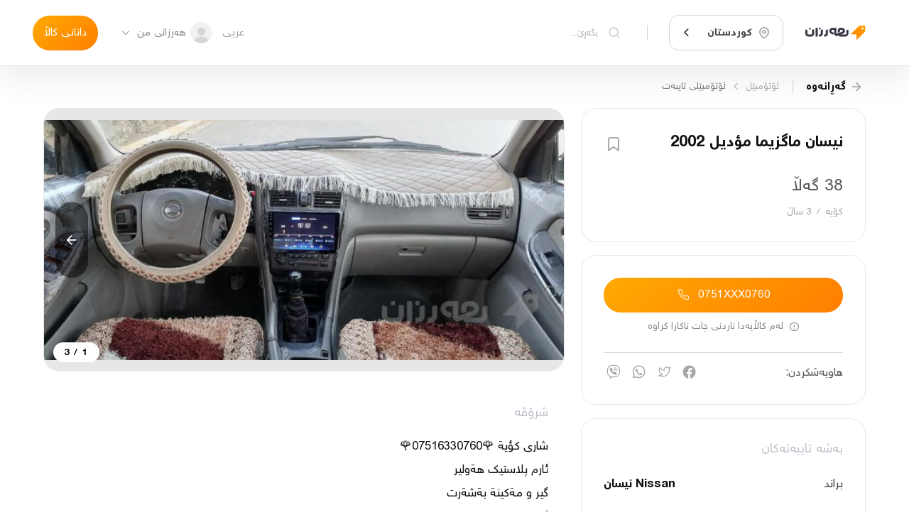

--- FILE ---
content_type: text/html; charset=utf-8
request_url: https://harzaan.com/post/iqkjAYoyFFHoxpIEjVlc
body_size: 32767
content:
<!DOCTYPE html><html lang="ku"><head><meta http-equiv="X-UA-Compatible" content="IE=edge"/><meta charSet="utf-8"/><meta name="theme-color" content="#ff9600"/><meta name="apple-mobile-web-app-status-bar-style" content="#ff9600"/><meta property="og:image:type" content="image/jpeg"/><meta property="og:type" content="website"/><meta property="twitter:card" content="summary"/><meta property="fb:app_id" content="568550223532607"/><meta property="twitter:image" content="/media/appLogo.png"/><meta name="robots" content="index, follow"/><meta property="twitter:site" content="@Harzaan_co"/><meta name="apple-mobile-web-app-title" content="Harzaan"/><meta name="msapplication-tap-highlight" content="no"/><noscript><img height="1" width="1" style="display:none" src="https://www.facebook.com/tr?id=1050483395730899&amp;ev=PageView&amp;noscript=1"/></noscript><meta charSet="utf-8"/><meta name="viewport" content="width=device-width, initial-scale=1.0, maximum-scale=1.0, user-scalable=0"/><title>نيسان ماگزيما مؤديل 2002 - هەرزان</title><meta property="og:url" content="https://harzaan.com/post/iqkjAYoyFFHoxpIEjVlc"/><meta property="og:site_name" content="نيسان ماگزيما مؤديل 2002 - هەرزان"/><meta property="og:title" content="نيسان ماگزيما مؤديل 2002 - هەرزان"/><meta property="twitter:title" content="نيسان ماگزيما مؤديل 2002 - هەرزان"/><meta itemProp="title" content="نيسان ماگزيما مؤديل 2002 - هەرزان"/><meta name="description" content="شارى كؤية 🌹07516330760🌹
ئارم پلاستيك هةولير
گير و مةكينة بةشةرت
گير و مةكينة بيلاد
قفل مةركةزى سوكان پاوةر
جام و ئاوينة كارةبايى
شاشة ئايپاد و لةم..."/><meta itemProp="description" content="شارى كؤية 🌹07516330760🌹
ئارم پلاستيك هةولير
گير و مةكينة بةشةرت
گير و مةكينة بيلاد
قفل مةركةزى سوكان پاوةر
جام و ئاوينة كارةبايى
شاشة ئايپاد و لةم..."/><meta property="og:description" content="شارى كؤية 🌹07516330760🌹
ئارم پلاستيك هةولير
گير و مةكينة بةشةرت
گير و مةكينة بيلاد
قفل مةركةزى سوكان پاوةر
جام و ئاوينة كارةبايى
شاشة ئايپاد و لةم..."/><meta property="twitter:description" content="شارى كؤية 🌹07516330760🌹
ئارم پلاستيك هةولير
گير و مةكينة بةشةرت
گير و مةكينة بيلاد
قفل مةركةزى سوكان پاوةر
جام و ئاوينة كارةبايى
شاشة ئايپاد و لةم..."/><meta name="image" content="https://firebasestorage.googleapis.com/v0/b/harzaan-2/o/posts%2Fimages%2FiqkjAYoyFFHoxpIEjVlc%2Foriginal_324236798_692909822366269_1555014335688448289_n.jpg?alt=media&amp;token=3fdc553d-8086-40db-9f82-4f7224e75d6c"/><meta itemProp="image" content="https://firebasestorage.googleapis.com/v0/b/harzaan-2/o/posts%2Fimages%2FiqkjAYoyFFHoxpIEjVlc%2Foriginal_324236798_692909822366269_1555014335688448289_n.jpg?alt=media&amp;token=3fdc553d-8086-40db-9f82-4f7224e75d6c"/><meta property="og:image" content="https://firebasestorage.googleapis.com/v0/b/harzaan-2/o/posts%2Fimages%2FiqkjAYoyFFHoxpIEjVlc%2Foriginal_324236798_692909822366269_1555014335688448289_n.jpg?alt=media&amp;token=3fdc553d-8086-40db-9f82-4f7224e75d6c"/><meta property="og:image:url" content="https://firebasestorage.googleapis.com/v0/b/harzaan-2/o/posts%2Fimages%2FiqkjAYoyFFHoxpIEjVlc%2Foriginal_324236798_692909822366269_1555014335688448289_n.jpg?alt=media&amp;token=3fdc553d-8086-40db-9f82-4f7224e75d6c"/><meta property="og:image:type" content="image/jpeg"/><meta property="twitter:image" content="https://firebasestorage.googleapis.com/v0/b/harzaan-2/o/posts%2Fimages%2FiqkjAYoyFFHoxpIEjVlc%2Foriginal_324236798_692909822366269_1555014335688448289_n.jpg?alt=media&amp;token=3fdc553d-8086-40db-9f82-4f7224e75d6c"/><meta property="og:image:width" content="500"/><meta property="og:image:height" content="500"/><meta property="og:image:secure_url" content="https://firebasestorage.googleapis.com/v0/b/harzaan-2/o/posts%2Fimages%2FiqkjAYoyFFHoxpIEjVlc%2Foriginal_324236798_692909822366269_1555014335688448289_n.jpg?alt=media&amp;token=3fdc553d-8086-40db-9f82-4f7224e75d6c"/><meta property="og:image:alt" content="نيسان ماگزيما مؤديل 2002 - هەرزان"/><meta name="next-head-count" content="22"/><link rel="preload" href="/_next/static/css/425769771e960b5bb252.css" as="style"/><link rel="stylesheet" href="/_next/static/css/425769771e960b5bb252.css" data-n-g=""/><link rel="preload" href="/_next/static/css/2b2da5841f5c8290b412.css" as="style"/><link rel="stylesheet" href="/_next/static/css/2b2da5841f5c8290b412.css" data-n-p=""/><link rel="preload" href="/_next/static/css/fa404aa12cf9b6150f76.css" as="style"/><link rel="stylesheet" href="/_next/static/css/fa404aa12cf9b6150f76.css"/><noscript data-n-css=""></noscript><script defer="" nomodule="" src="/_next/static/chunks/polyfills-a40ef1678bae11e696dba45124eadd70.js"></script><script defer="" src="/_next/static/chunks/458.e17a38f70f6e8adde58e.js"></script><script src="/_next/static/chunks/webpack-d7d582517994d072fc92.js" defer=""></script><script src="/_next/static/chunks/framework-3af989d3dbeb77832f99.js" defer=""></script><script src="/_next/static/chunks/main-e40eca7fea587d128e47.js" defer=""></script><script src="/_next/static/chunks/pages/_app-0045193ed310920676a2.js" defer=""></script><script src="/_next/static/chunks/801-c525b394d35b0716a2d7.js" defer=""></script><script src="/_next/static/chunks/pages/post/%5BpostId%5D-b4bffdd2e47773f6751c.js" defer=""></script><script src="/_next/static/9olRRAsmiimaiB_xTwBBj/_buildManifest.js" defer=""></script><script src="/_next/static/9olRRAsmiimaiB_xTwBBj/_ssgManifest.js" defer=""></script></head><body><div id="__next"><div class="Toastify"></div><div class="pageWrapper"><header class="Navbar_navbar__3FsH4"><div class="DesktopNavbar_desktopNavBar__3quUQ"><div class="DesktopNavbar_sides__1gj6N"><a title="update date : 8/10/2021 13:52" href="/c/kurdistan"><div class="Image_image__3zpXQ DesktopNavbar_logo__dbfsi"><img src="/media/logo.svg" alt="" style="object-fit:cover"/></div></a><div class="SelectBox_selectBox__9Pmf0 DesktopNavbar_selectCity__2QEQg"><style data-emotion-css="2b097c-container">.css-2b097c-container{position:relative;box-sizing:border-box;}</style><div class=" css-2b097c-container"><style data-emotion-css="mhiwfi">.css-mhiwfi{background-color:transparent;border:solid 1px var(--color-border-second);display:-webkit-box;display:-webkit-flex;display:-ms-flexbox;display:flex;padding:0.8rem 0.6rem;font-size:0.95rem;border-radius:0.9rem;-webkit-transition:all 0.2s;transition:all 0.2s;-webkit-align-items:center;-webkit-box-align:center;-ms-flex-align:center;align-items:center;}</style><div class=" css-mhiwfi"><style data-emotion-css="130abcl">.css-130abcl{-webkit-align-items:center;-webkit-box-align:center;-ms-flex-align:center;align-items:center;display:-webkit-box;display:-webkit-flex;display:-ms-flexbox;display:flex;-webkit-flex:1;-ms-flex:1;flex:1;-webkit-flex-wrap:wrap;-ms-flex-wrap:wrap;flex-wrap:wrap;padding:0.15rem 0.45rem 0.15rem 0.25rem;-webkit-overflow-scrolling:touch;position:relative;overflow:hidden;box-sizing:border-box;}</style><div class=" css-130abcl"><div class="SelectBox_singleValue__Qm1VB SelectBox_-placeholder__IHkQp"><i class="icons icon-location"></i><p>گەڕانی شار</p></div><style data-emotion-css="1g6gooi">.css-1g6gooi{margin:2px;padding-bottom:2px;padding-top:2px;visibility:visible;color:hsl(0,0%,20%);box-sizing:border-box;}</style><div class="css-1g6gooi"><div class="" style="display:inline-block"><input type="text" autoCapitalize="none" autoComplete="off" autoCorrect="off" id="SelectCity" spellcheck="false" tabindex="0" value="" aria-autocomplete="list" style="box-sizing:content-box;width:1px;label:input;background:0;border:0;font-size:inherit;opacity:1;outline:0;padding:0;color:inherit"/><div style="position:absolute;top:0;left:0;visibility:hidden;height:0;overflow:scroll;white-space:pre"></div></div></div></div><style data-emotion-css="1wy0on6">.css-1wy0on6{-webkit-align-items:center;-webkit-box-align:center;-ms-flex-align:center;align-items:center;-webkit-align-self:stretch;-ms-flex-item-align:stretch;align-self:stretch;display:-webkit-box;display:-webkit-flex;display:-ms-flexbox;display:flex;-webkit-flex-shrink:0;-ms-flex-negative:0;flex-shrink:0;box-sizing:border-box;}</style><div class=" css-1wy0on6"><span class=" css-0"></span><div aria-hidden="true" class="SelectBox_dropDown__2TCpY"><i class="icons icon-arrow2-down"></i></div></div></div></div></div><div class="DesktopNavbar_rightContainer__1KwXs"><div><div class="AutoCompleteHome_autoCompleteHome__2WEXF AutoCompleteHome_-noBorder__3CS1e"><div class="AutoCompleteHome_child__1zDlO"><label class="Input_input__1houg DesktopNavbar_onScrollInput__2XNZP Input_-secondary__1M4fT"><i class="icons icon-search"></i><input type="text" placeholder="بگەڕێ..." value="" style="height:auto"/></label></div><div class="AutoCompleteHome_popup__1aX9u DesktopNavbar_autoComplete__popup__Po-79"></div></div></div></div></div><div class="DesktopNavbar_sides__1gj6N"><div class="ChangeLocale_changeLocale__1QV6c"><span>عربی</span></div><div class="DropDownItem_dropDownItem__3Tcc6"><div class="DropDownItem_trigger__XAEbc DesktopNavbar_dropDown__3EfMF"><div class="Avatar_avatar-component__126SS DesktopNavbar_avatar__neiLq" style="width:2rem;height:2rem"><img src="/media/user.png" alt="profile"/></div><button class="Button_button__3tCg4 DesktopNavbar_button__2f879 Button_-secondary__225FF" href=""><p>هەرزانی من</p></button><i class="icons icon-arrow2-down"></i></div></div><a class="Button_button__3tCg4 Button_-primary__21FSJ" href="/new"><p>دانانی کاڵا</p></a></div></div></header><div class="Navbar_replacePosition__ngarT Navbar_-mobile-default__1Aynx undefined"></div><div class="page"><div class="SinglePost_postPage__NbNaw"><div class="container"><div class="Breadcrumb_breadcrumb__3d7jE Breadcrumb_-pageURL__CN2E8"><button class="Breadcrumb_back__2hPU6"><i class="icons icon-arrow-right"></i><span>گەڕانەوە</span></button><a class="Button_button__3tCg4 Breadcrumb_url__3BL6P Button_-secondary__225FF" href="/c/kurdistan"><p>ئۆتۆمبێل</p></a><i class="icons icon-arrow2-left Breadcrumb_separator__3ZvI_"></i><a class="Button_button__3tCg4 Breadcrumb_url__3BL6P Button_-secondary__225FF" href="/c/kurdistan"><p>ئۆتۆمبێلی تایبه‌ت</p></a></div><div class="SinglePost_sides__GI24o"><div class="SinglePost_rightSides__2_E3h"><section class="SinglePost_box__23Pr1"><div class="SinglePost_postInfoHead__30wY4"><h1>نيسان ماگزيما مؤديل 2002</h1><button class="Button_button__3tCg4 SinglePost_postInfoBookmark__HS1pW Button_-secondary__225FF" href=""><i class="icons Button_mainIcon__1PMkj icon-bookmark" style="color:var(--text-color-second);font-size:1.8rem"></i></button></div><div class="SinglePost_postInfoBottom__2PSsd"><p class="SinglePost_postInfoPrice__1ke-d">38 گەڵا</p><div style="display:flex;justify-content:space-between;align-items:center"><p class="SinglePost_postInfoAddress__2FTU7"><span>کۆیە</span><span>/</span><span>3 ساڵ</span></p></div></div></section><section class="SinglePost_box__23Pr1"><div class="UserContact_userContact__YRczf"><div><button class="Button_button__3tCg4 UserContact_callBtn__1VvW1 UserContact_-isOnlyButton__3gX5- Button_-primary__21FSJ" href=""><p>0751XXX0760</p><i class="icons Button_preIcon__-CsRe icon-call"></i></button></div><div class="UserContact_message__IX_r0"><span class="icon-alert"></span><span>لەم کاڵایەدا ناردنی چات ناکارا کراوە</span></div></div><div class="Share_share__1TKrd sharePost"><span class="Share_title__2ueyb">هاوبەشکردن:</span><ul class="Share_links__1uNE8"><li><a href="https://www.facebook.com/sharer/sharer.php?u=https%3A%2F%2Fharzaan.com%2Fpost%2FiqkjAYoyFFHoxpIEjVlc" rel="nofollow" target="_blank"><i class="icons icon-facebook"></i></a></li><li><a href="http://twitter.com/share?url=https%3A%2F%2Fharzaan.com%2Fpost%2FiqkjAYoyFFHoxpIEjVlc&amp;text=%D9%86%D9%8A%D8%B3%D8%A7%D9%86%20%D9%85%D8%A7%DA%AF%D8%B2%D9%8A%D9%85%D8%A7%20%D9%85%D8%A4%D8%AF%D9%8A%D9%84%202002" rel="nofollow" target="_blank"><i class="icons icon-twitter"></i></a></li><li><a href="https://api.whatsapp.com/send?phone=&amp;text=%D9%86%D9%8A%D8%B3%D8%A7%D9%86%20%D9%85%D8%A7%DA%AF%D8%B2%D9%8A%D9%85%D8%A7%20%D9%85%D8%A4%D8%AF%D9%8A%D9%84%202002https%3A%2F%2Fharzaan.com%2Fpost%2FiqkjAYoyFFHoxpIEjVlc" rel="nofollow" target="_blank"><i class="icons icon-whatsapp"></i></a></li><li><a href="https://3p3x.adj.st/?adjust_t=u783g1_kw9yml&amp;adjust_fallback=https%3A%2F%2Fwww.viber.com%2F%3Futm_source%3DPartner%26utm_medium%3DSharebutton%26utm_campaign%3DDefualt&amp;adjust_campaign=Sharebutton&amp;adjust_deeplink=viber%3A%2F%2Fforward%3Ftext%3D%25D9%2586%25D9%258A%25D8%25B3%25D8%25A7%25D9%2586%2520%25D9%2585%25D8%25A7%25DA%25AF%25D8%25B2%25D9%258A%25D9%2585%25D8%25A7%2520%25D9%2585%25D8%25A4%25D8%25AF%25D9%258A%25D9%2584%25202002%2520https%253A%252F%252Fharzaan.com%252Fpost%252FiqkjAYoyFFHoxpIEjVlc" rel="nofollow" target="_blank"><i class="icons icon-viber"></i></a></li></ul></div></section><section class="SinglePost_box__23Pr1 SinglePost_postFeatures__2GJlO"><h2 class="SinglePost_sectionTitle__2c1Wh">بەشە تایبەتەکان</h2><ul class="SinglePost_featuresList__1Fjza"><li><p class="SinglePost_featuresLabel__2akRy">براند</p><p class="SinglePost_featuresValue__1BW32">Nissan نیسان</p></li><li><p class="SinglePost_featuresLabel__2akRy">مۆدێڵ</p><p class="SinglePost_featuresValue__1BW32">Maxima</p></li><li><p class="SinglePost_featuresLabel__2akRy">ساڵی بەرهەمهێنان</p><p class="SinglePost_featuresValue__1BW32">2002</p></li><li><p class="SinglePost_featuresLabel__2akRy">جۆری گێڕ</p><p class="SinglePost_featuresValue__1BW32">عادی</p></li><li><p class="SinglePost_featuresLabel__2akRy">دەستە</p><p class="SinglePost_featuresValue__1BW32">ئۆتۆمبێلی تایبه‌ت</p></li></ul></section></div><div class="SinglePost_leftSides__1aELi"><div class="PostSlider_wrapper__3chtX"><div style="width:100%"><div class="Carousel_carousel__19Y9Y SinglePost_postSlider__2e-0K Carousel_-rightDisable__45fa6" style="width:100%;height:;touch-action:pan-y"><div class="Carousel_slider__3mvnz" style="transform:translateX(0%);touch-action:pan-y"><div draggable="false" class="Carousel_singleSlide__3-EKu" style="touch-action:pan-y"><div class="PostSlider_sliderItem__ofEVV"><img class="PostSlider_-preview__2DuaV" src="https://firebasestorage.googleapis.com/v0/b/harzaan-2/o/posts%2Fimages%2FiqkjAYoyFFHoxpIEjVlc%2Fpreviews%2Fpreview_324236798_692909822366269_1555014335688448289_n.jpg?alt=media&amp;token=3fdc553d-8086-40db-9f82-4f7224e75d6c" alt="نيسان ماگزيما مؤديل 2002"/><img src="https://firebasestorage.googleapis.com/v0/b/harzaan-2/o/posts%2Fimages%2FiqkjAYoyFFHoxpIEjVlc%2Foriginal_324236798_692909822366269_1555014335688448289_n.jpg?alt=media&amp;token=3fdc553d-8086-40db-9f82-4f7224e75d6c" alt="نيسان ماگزيما مؤديل 2002"/></div></div><div draggable="false" class="Carousel_singleSlide__3-EKu" style="touch-action:pan-y"><div class="PostSlider_sliderItem__ofEVV"><img class="PostSlider_-preview__2DuaV" src="https://firebasestorage.googleapis.com/v0/b/harzaan-2/o/posts%2Fimages%2FiqkjAYoyFFHoxpIEjVlc%2Fpreviews%2Fpreview_324666370_554839326540644_8356484095786439995_n.jpg?alt=media&amp;token=b236837b-b448-44b3-9402-7d87cab893da" alt="نيسان ماگزيما مؤديل 2002 - 2"/><img src="https://firebasestorage.googleapis.com/v0/b/harzaan-2/o/posts%2Fimages%2FiqkjAYoyFFHoxpIEjVlc%2Foriginal_324666370_554839326540644_8356484095786439995_n.jpg?alt=media&amp;token=b236837b-b448-44b3-9402-7d87cab893da" alt="نيسان ماگزيما مؤديل 2002 - 2"/></div></div><div draggable="false" class="Carousel_singleSlide__3-EKu" style="touch-action:pan-y"><div class="PostSlider_sliderItem__ofEVV"><img class="PostSlider_-preview__2DuaV" src="https://firebasestorage.googleapis.com/v0/b/harzaan-2/o/posts%2Fimages%2FiqkjAYoyFFHoxpIEjVlc%2Fpreviews%2Fpreview_324622198_431523265771931_9018661404915967725_n.jpg?alt=media&amp;token=19faa0f3-0067-41a4-93f6-b6e1b82d3786" alt="نيسان ماگزيما مؤديل 2002 - 3"/><img src="https://firebasestorage.googleapis.com/v0/b/harzaan-2/o/posts%2Fimages%2FiqkjAYoyFFHoxpIEjVlc%2Foriginal_324622198_431523265771931_9018661404915967725_n.jpg?alt=media&amp;token=19faa0f3-0067-41a4-93f6-b6e1b82d3786" alt="نيسان ماگزيما مؤديل 2002 - 3"/></div></div></div><button class="Carousel_arrow__3CuKA"><i class="icons icon-arrow-right"></i></button><button class="Carousel_arrow__3CuKA Carousel_-left__2Jh_d"><i class="icons icon-arrow-left"></i></button><div class="Carousel_counter__36Oxi">1<!-- --> /<!-- --> <!-- -->3</div></div></div></div><section class="SinglePost_description__msG3Q"><h2 class="SinglePost_sectionTitle__2c1Wh">شرۆڤە</h2><p class="SinglePost_descriptionText__nvxY8">شارى كؤية 🌹07516330760🌹
ئارم پلاستيك هةولير
گير و مةكينة بةشةرت
گير و مةكينة بيلاد
قفل مةركةزى سوكان پاوةر
جام و ئاوينة كارةبايى
شاشة ئايپاد و لةمس
ناوگاعيية و پاترى نويية 
براوة و وةرگةرا بةشةرت
زؤر زؤر جوان و توندوتؤلة
كارةبايى هةمووى ئيش دةكات
كامل جوانكارى بؤكراوة
مالى دؤستة 
نرخى / 38 گةلا
ژ.م / 07516330760
</p></section></div><button class="Button_button__3tCg4 SinglePost_reportButton__3MNqa Button_-secondary__225FF" href=""><i class="icons Button_mainIcon__1PMkj icon-report" style="color:inherit;font-size:1.4rem"></i><p>ڕیپۆرت</p></button></div></div><div class="SinglePost_similar__lq7Jv"><div class="container"><h2 class="SinglePost_sectionTitle__2c1Wh">کاڵا هاوشێوەکان</h2></div><div class="swiper SinglePost_swiper__3Yifa SinglePost_-multi__10XJ4 SinglePost_-rightDisable__ZmjnR"><div class="swiper-wrapper"><div class="swiper-slide"><div class="SinglePostCard_card__2lioB SinglePost_similarPost___PbHf SinglePostCard_--withBorder__7b6z- SinglePostCard_--tight__1EPyC"><a class="SinglePostCard_image__2F6OO" href="/post/8ljmJS41Eka4RYtED2ce_%D9%86%DB%8C%D9%80%D8%B3%D9%80%D8%A7%D9%86%20%D9%85%D9%80%D8%A7%DA%AF%D9%80%D8%B2%DB%8C%D9%80%D9%85%D9%80%D8%A7%20%D9%85%D9%80%DB%86%D8%AF%DB%8C%D9%80%D9%84%202002%20%DA%95%DB%95%D9%82%D9%80%DB%95%D9%85%20%D8%B3%D9%80%D9%84%DB%8E%D9%80%D9%85%D9%80%D8%A7%D9%86%D9%80%DB%8C%20%DA%AF%D9%80%DB%8E%D9%80%DA%95%20%D8%B9%D9%80%D8%A7%D8%AF%DB%8C%20%D9%85%D9%80%DB%95%DA%A9%D9%80%DB%8C%D9%80%D9%86%D9%80%DB%95%202500%20%D8%AA%D9%80%DB%95%D8%A8%D8%B1%DB%8C%D8%AF%DB%95%20%D8%AC%D9%80%D8%A7%D9%85%20%DA%A9%D9%80%D8%A7%D8%B1%DB%95%D8%A8"><div class="OptimizeImage_optimizeImage__dljHU SinglePostCard_postCardImage__2Q6ho"><div class="OptimizeImage_iconWrapper__2Ljoc"><i class="icons icon-cat-car"></i></div></div></a><a class="SinglePostCard_content__3ErLw content" href="/post/8ljmJS41Eka4RYtED2ce_%D9%86%DB%8C%D9%80%D8%B3%D9%80%D8%A7%D9%86%20%D9%85%D9%80%D8%A7%DA%AF%D9%80%D8%B2%DB%8C%D9%80%D9%85%D9%80%D8%A7%20%D9%85%D9%80%DB%86%D8%AF%DB%8C%D9%80%D9%84%202002%20%DA%95%DB%95%D9%82%D9%80%DB%95%D9%85%20%D8%B3%D9%80%D9%84%DB%8E%D9%80%D9%85%D9%80%D8%A7%D9%86%D9%80%DB%8C%20%DA%AF%D9%80%DB%8E%D9%80%DA%95%20%D8%B9%D9%80%D8%A7%D8%AF%DB%8C%20%D9%85%D9%80%DB%95%DA%A9%D9%80%DB%8C%D9%80%D9%86%D9%80%DB%95%202500%20%D8%AA%D9%80%DB%95%D8%A8%D8%B1%DB%8C%D8%AF%DB%95%20%D8%AC%D9%80%D8%A7%D9%85%20%DA%A9%D9%80%D8%A7%D8%B1%DB%95%D8%A8"><div class="SinglePostCard_contentDetails__nxkZL"><div class="SinglePostCard_details__1BjR1"><div class="SinglePostCard_detailsRow__aaKJb"><span class="SinglePostCard_detailsCol__38oZU SinglePostCard_detailsTitle__1TF3-">نیـسـان مـاگـزیـمـا مـۆدیـل 2002 ڕەقـە...</span></div><div class="SinglePostCard_detailsRow__aaKJb SinglePostCard_--halfMargin__2_2QP"><div class="SinglePostCard_detailsCol__38oZU SinglePostCard_detailsAddress__2ijcf"><span>ڕانیه‌</span><span>/</span><span>3 مانگ</span></div></div><div class="SinglePostCard_detailsRow__aaKJb"><span class="SinglePostCard_detailsCol__38oZU SinglePostCard_detailsPrice__x8BvU">45 گەڵا</span></div></div><div class="SinglePostCard_details__1BjR1"><div class="SinglePostCard_detailsRow__aaKJb"></div><div class="SinglePostCard_detailsRow__aaKJb"><div class="SinglePostCard_detailsCol__38oZU"><span></span></div></div><div class="SinglePostCard_detailsRow__aaKJb"><span class="SinglePostCard_detailsCol__38oZU SinglePostCard_chatStatus__LxB5d icon-post-chat-enable"></span></div></div></div></a></div></div><div class="swiper-slide"><div class="SinglePostCard_card__2lioB SinglePost_similarPost___PbHf SinglePostCard_--withBorder__7b6z- SinglePostCard_--tight__1EPyC"><a class="SinglePostCard_image__2F6OO" href="/post/uSnlaUROUCQ04QbrKEUK_SR%D9%81%D9%88%D9%84%20%DA%86%D9%88%D8%A7%D8%B1%20%D9%BE%D8%A7%D8%B1%DA%86%D9%87%20%DA%98%D9%88%D8%B1%D9%87%20%D9%88%D9%87%20%D9%84%D8%A7%D9%8A%20%D8%B3%D9%83%D9%86%20%D9%87%D9%87%20%D9%8A%D8%AA%D9%8A%20%D8%A8%D8%A6%20%D8%B4%D8%A7%D9%86%D8%B5%D9%8A%20"><div class="OptimizeImage_optimizeImage__dljHU SinglePostCard_postCardImage__2Q6ho"><div style="display:block;overflow:hidden;position:absolute;top:0;left:0;bottom:0;right:0;box-sizing:border-box;margin:0"><img alt="SRفول چوار پارچه ژوره وه لاي سكن هه يتي بئ شانصي " src="[data-uri]" decoding="async" data-nimg="fill" style="position:absolute;top:0;left:0;bottom:0;right:0;box-sizing:border-box;padding:0;border:none;margin:auto;display:block;width:0;height:0;min-width:100%;max-width:100%;min-height:100%;max-height:100%;object-fit:cover"/><noscript><img alt="SRفول چوار پارچه ژوره وه لاي سكن هه يتي بئ شانصي " sizes="100vw" srcSet="https://firebasestorage.googleapis.com:443/v0/b/harzaan-2/o/posts%2Fimages%2FuSnlaUROUCQ04QbrKEUK%2Fthumbnails%2Fthumbnail_FCDF36CD-3BAF-4E54-986C-0B35E1EC23A6?alt=media&amp;token=9c8d0f08-2545-4467-89e9-2c4924fdb795 640w, https://firebasestorage.googleapis.com:443/v0/b/harzaan-2/o/posts%2Fimages%2FuSnlaUROUCQ04QbrKEUK%2Fthumbnails%2Fthumbnail_FCDF36CD-3BAF-4E54-986C-0B35E1EC23A6?alt=media&amp;token=9c8d0f08-2545-4467-89e9-2c4924fdb795 750w, https://firebasestorage.googleapis.com:443/v0/b/harzaan-2/o/posts%2Fimages%2FuSnlaUROUCQ04QbrKEUK%2Fthumbnails%2Fthumbnail_FCDF36CD-3BAF-4E54-986C-0B35E1EC23A6?alt=media&amp;token=9c8d0f08-2545-4467-89e9-2c4924fdb795 828w, https://firebasestorage.googleapis.com:443/v0/b/harzaan-2/o/posts%2Fimages%2FuSnlaUROUCQ04QbrKEUK%2Fthumbnails%2Fthumbnail_FCDF36CD-3BAF-4E54-986C-0B35E1EC23A6?alt=media&amp;token=9c8d0f08-2545-4467-89e9-2c4924fdb795 1080w, https://firebasestorage.googleapis.com:443/v0/b/harzaan-2/o/posts%2Fimages%2FuSnlaUROUCQ04QbrKEUK%2Fthumbnails%2Fthumbnail_FCDF36CD-3BAF-4E54-986C-0B35E1EC23A6?alt=media&amp;token=9c8d0f08-2545-4467-89e9-2c4924fdb795 1200w, https://firebasestorage.googleapis.com:443/v0/b/harzaan-2/o/posts%2Fimages%2FuSnlaUROUCQ04QbrKEUK%2Fthumbnails%2Fthumbnail_FCDF36CD-3BAF-4E54-986C-0B35E1EC23A6?alt=media&amp;token=9c8d0f08-2545-4467-89e9-2c4924fdb795 1920w, https://firebasestorage.googleapis.com:443/v0/b/harzaan-2/o/posts%2Fimages%2FuSnlaUROUCQ04QbrKEUK%2Fthumbnails%2Fthumbnail_FCDF36CD-3BAF-4E54-986C-0B35E1EC23A6?alt=media&amp;token=9c8d0f08-2545-4467-89e9-2c4924fdb795 2048w, https://firebasestorage.googleapis.com:443/v0/b/harzaan-2/o/posts%2Fimages%2FuSnlaUROUCQ04QbrKEUK%2Fthumbnails%2Fthumbnail_FCDF36CD-3BAF-4E54-986C-0B35E1EC23A6?alt=media&amp;token=9c8d0f08-2545-4467-89e9-2c4924fdb795 3840w" src="https://firebasestorage.googleapis.com:443/v0/b/harzaan-2/o/posts%2Fimages%2FuSnlaUROUCQ04QbrKEUK%2Fthumbnails%2Fthumbnail_FCDF36CD-3BAF-4E54-986C-0B35E1EC23A6?alt=media&amp;token=9c8d0f08-2545-4467-89e9-2c4924fdb795" decoding="async" data-nimg="fill" style="position:absolute;top:0;left:0;bottom:0;right:0;box-sizing:border-box;padding:0;border:none;margin:auto;display:block;width:0;height:0;min-width:100%;max-width:100%;min-height:100%;max-height:100%;object-fit:cover" loading="lazy"/></noscript></div></div></a><a class="SinglePostCard_content__3ErLw content" href="/post/uSnlaUROUCQ04QbrKEUK_SR%D9%81%D9%88%D9%84%20%DA%86%D9%88%D8%A7%D8%B1%20%D9%BE%D8%A7%D8%B1%DA%86%D9%87%20%DA%98%D9%88%D8%B1%D9%87%20%D9%88%D9%87%20%D9%84%D8%A7%D9%8A%20%D8%B3%D9%83%D9%86%20%D9%87%D9%87%20%D9%8A%D8%AA%D9%8A%20%D8%A8%D8%A6%20%D8%B4%D8%A7%D9%86%D8%B5%D9%8A%20"><div class="SinglePostCard_contentDetails__nxkZL"><div class="SinglePostCard_details__1BjR1"><div class="SinglePostCard_detailsRow__aaKJb"><span class="SinglePostCard_detailsCol__38oZU SinglePostCard_detailsTitle__1TF3-">SRفول چوار پارچه ژوره وه لاي سكن هه يت...</span></div><div class="SinglePostCard_detailsRow__aaKJb SinglePostCard_--halfMargin__2_2QP"><div class="SinglePostCard_detailsCol__38oZU SinglePostCard_detailsAddress__2ijcf"><span>هەولێر</span><span>/</span><span>4 مانگ</span></div></div><div class="SinglePostCard_detailsRow__aaKJb"><span class="SinglePostCard_detailsCol__38oZU SinglePostCard_detailsPrice__x8BvU">163 گەڵا</span></div></div><div class="SinglePostCard_details__1BjR1"><div class="SinglePostCard_detailsRow__aaKJb"></div><div class="SinglePostCard_detailsRow__aaKJb"><div class="SinglePostCard_detailsCol__38oZU"><span></span></div></div><div class="SinglePostCard_detailsRow__aaKJb"><span class="SinglePostCard_detailsCol__38oZU SinglePostCard_chatStatus__LxB5d icon-post-chat-enable"></span></div></div></div></a></div></div><div class="swiper-slide"><div class="SinglePostCard_card__2lioB SinglePost_similarPost___PbHf SinglePostCard_--withBorder__7b6z- SinglePostCard_--tight__1EPyC"><a class="SinglePostCard_image__2F6OO" href="/post/l0v2LJCTx4KMCqRZALLI_Nissan%20maxima%20SR%20mednight%202016"><div class="OptimizeImage_optimizeImage__dljHU SinglePostCard_postCardImage__2Q6ho"><div style="display:block;overflow:hidden;position:absolute;top:0;left:0;bottom:0;right:0;box-sizing:border-box;margin:0"><img alt="Nissan maxima SR mednight 2016" src="[data-uri]" decoding="async" data-nimg="fill" style="position:absolute;top:0;left:0;bottom:0;right:0;box-sizing:border-box;padding:0;border:none;margin:auto;display:block;width:0;height:0;min-width:100%;max-width:100%;min-height:100%;max-height:100%;object-fit:cover"/><noscript><img alt="Nissan maxima SR mednight 2016" sizes="100vw" srcSet="https://firebasestorage.googleapis.com/v0/b/harzaan-2/o/posts%2Fimages%2Fnull%2Fthumbnails%2Fthumbnail_9d1cd1d3-fd48-4a7b-8634-85412b22e83d.jpeg?alt=media&amp;token=c807d803-d4fa-4e79-8312-3392cfd433c7 640w, https://firebasestorage.googleapis.com/v0/b/harzaan-2/o/posts%2Fimages%2Fnull%2Fthumbnails%2Fthumbnail_9d1cd1d3-fd48-4a7b-8634-85412b22e83d.jpeg?alt=media&amp;token=c807d803-d4fa-4e79-8312-3392cfd433c7 750w, https://firebasestorage.googleapis.com/v0/b/harzaan-2/o/posts%2Fimages%2Fnull%2Fthumbnails%2Fthumbnail_9d1cd1d3-fd48-4a7b-8634-85412b22e83d.jpeg?alt=media&amp;token=c807d803-d4fa-4e79-8312-3392cfd433c7 828w, https://firebasestorage.googleapis.com/v0/b/harzaan-2/o/posts%2Fimages%2Fnull%2Fthumbnails%2Fthumbnail_9d1cd1d3-fd48-4a7b-8634-85412b22e83d.jpeg?alt=media&amp;token=c807d803-d4fa-4e79-8312-3392cfd433c7 1080w, https://firebasestorage.googleapis.com/v0/b/harzaan-2/o/posts%2Fimages%2Fnull%2Fthumbnails%2Fthumbnail_9d1cd1d3-fd48-4a7b-8634-85412b22e83d.jpeg?alt=media&amp;token=c807d803-d4fa-4e79-8312-3392cfd433c7 1200w, https://firebasestorage.googleapis.com/v0/b/harzaan-2/o/posts%2Fimages%2Fnull%2Fthumbnails%2Fthumbnail_9d1cd1d3-fd48-4a7b-8634-85412b22e83d.jpeg?alt=media&amp;token=c807d803-d4fa-4e79-8312-3392cfd433c7 1920w, https://firebasestorage.googleapis.com/v0/b/harzaan-2/o/posts%2Fimages%2Fnull%2Fthumbnails%2Fthumbnail_9d1cd1d3-fd48-4a7b-8634-85412b22e83d.jpeg?alt=media&amp;token=c807d803-d4fa-4e79-8312-3392cfd433c7 2048w, https://firebasestorage.googleapis.com/v0/b/harzaan-2/o/posts%2Fimages%2Fnull%2Fthumbnails%2Fthumbnail_9d1cd1d3-fd48-4a7b-8634-85412b22e83d.jpeg?alt=media&amp;token=c807d803-d4fa-4e79-8312-3392cfd433c7 3840w" src="https://firebasestorage.googleapis.com/v0/b/harzaan-2/o/posts%2Fimages%2Fnull%2Fthumbnails%2Fthumbnail_9d1cd1d3-fd48-4a7b-8634-85412b22e83d.jpeg?alt=media&amp;token=c807d803-d4fa-4e79-8312-3392cfd433c7" decoding="async" data-nimg="fill" style="position:absolute;top:0;left:0;bottom:0;right:0;box-sizing:border-box;padding:0;border:none;margin:auto;display:block;width:0;height:0;min-width:100%;max-width:100%;min-height:100%;max-height:100%;object-fit:cover" loading="lazy"/></noscript></div></div></a><a class="SinglePostCard_content__3ErLw content" href="/post/l0v2LJCTx4KMCqRZALLI_Nissan%20maxima%20SR%20mednight%202016"><div class="SinglePostCard_contentDetails__nxkZL"><div class="SinglePostCard_details__1BjR1"><div class="SinglePostCard_detailsRow__aaKJb"><span class="SinglePostCard_detailsCol__38oZU SinglePostCard_detailsTitle__1TF3-">Nissan maxima SR mednight 2016</span></div><div class="SinglePostCard_detailsRow__aaKJb SinglePostCard_--halfMargin__2_2QP"><div class="SinglePostCard_detailsCol__38oZU SinglePostCard_detailsAddress__2ijcf"><span>هەولێر</span><span>/</span><span>8 مانگ</span></div></div><div class="SinglePostCard_detailsRow__aaKJb"><span class="SinglePostCard_detailsCol__38oZU SinglePostCard_detailsPrice__x8BvU">ڕێککەوتن</span></div></div><div class="SinglePostCard_details__1BjR1"><div class="SinglePostCard_detailsRow__aaKJb"></div><div class="SinglePostCard_detailsRow__aaKJb"><div class="SinglePostCard_detailsCol__38oZU"><span></span></div></div></div></div></a></div></div><div class="swiper-slide"><div class="SinglePostCard_card__2lioB SinglePost_similarPost___PbHf SinglePostCard_--withBorder__7b6z- SinglePostCard_--tight__1EPyC"><a class="SinglePostCard_image__2F6OO" href="/post/seANbobtrFDdPcUoFhJe_%D9%85%D8%A7%D9%83%D8%B3%D9%8A%D9%85%D8%A7"><div class="OptimizeImage_optimizeImage__dljHU SinglePostCard_postCardImage__2Q6ho"><div style="display:block;overflow:hidden;position:absolute;top:0;left:0;bottom:0;right:0;box-sizing:border-box;margin:0"><img alt="ماكسيما" src="[data-uri]" decoding="async" data-nimg="fill" style="position:absolute;top:0;left:0;bottom:0;right:0;box-sizing:border-box;padding:0;border:none;margin:auto;display:block;width:0;height:0;min-width:100%;max-width:100%;min-height:100%;max-height:100%;object-fit:cover"/><noscript><img alt="ماكسيما" sizes="100vw" srcSet="https://firebasestorage.googleapis.com/v0/b/harzaan-2/o/posts%2Fimages%2FseANbobtrFDdPcUoFhJe%2Fthumbnails%2Fthumbnail_67e01921-1723-4bc4-a853-1d5aa0e608f0?alt=media&amp;token=25ed8c03-8d96-4146-ab96-3f9940eac427 640w, https://firebasestorage.googleapis.com/v0/b/harzaan-2/o/posts%2Fimages%2FseANbobtrFDdPcUoFhJe%2Fthumbnails%2Fthumbnail_67e01921-1723-4bc4-a853-1d5aa0e608f0?alt=media&amp;token=25ed8c03-8d96-4146-ab96-3f9940eac427 750w, https://firebasestorage.googleapis.com/v0/b/harzaan-2/o/posts%2Fimages%2FseANbobtrFDdPcUoFhJe%2Fthumbnails%2Fthumbnail_67e01921-1723-4bc4-a853-1d5aa0e608f0?alt=media&amp;token=25ed8c03-8d96-4146-ab96-3f9940eac427 828w, https://firebasestorage.googleapis.com/v0/b/harzaan-2/o/posts%2Fimages%2FseANbobtrFDdPcUoFhJe%2Fthumbnails%2Fthumbnail_67e01921-1723-4bc4-a853-1d5aa0e608f0?alt=media&amp;token=25ed8c03-8d96-4146-ab96-3f9940eac427 1080w, https://firebasestorage.googleapis.com/v0/b/harzaan-2/o/posts%2Fimages%2FseANbobtrFDdPcUoFhJe%2Fthumbnails%2Fthumbnail_67e01921-1723-4bc4-a853-1d5aa0e608f0?alt=media&amp;token=25ed8c03-8d96-4146-ab96-3f9940eac427 1200w, https://firebasestorage.googleapis.com/v0/b/harzaan-2/o/posts%2Fimages%2FseANbobtrFDdPcUoFhJe%2Fthumbnails%2Fthumbnail_67e01921-1723-4bc4-a853-1d5aa0e608f0?alt=media&amp;token=25ed8c03-8d96-4146-ab96-3f9940eac427 1920w, https://firebasestorage.googleapis.com/v0/b/harzaan-2/o/posts%2Fimages%2FseANbobtrFDdPcUoFhJe%2Fthumbnails%2Fthumbnail_67e01921-1723-4bc4-a853-1d5aa0e608f0?alt=media&amp;token=25ed8c03-8d96-4146-ab96-3f9940eac427 2048w, https://firebasestorage.googleapis.com/v0/b/harzaan-2/o/posts%2Fimages%2FseANbobtrFDdPcUoFhJe%2Fthumbnails%2Fthumbnail_67e01921-1723-4bc4-a853-1d5aa0e608f0?alt=media&amp;token=25ed8c03-8d96-4146-ab96-3f9940eac427 3840w" src="https://firebasestorage.googleapis.com/v0/b/harzaan-2/o/posts%2Fimages%2FseANbobtrFDdPcUoFhJe%2Fthumbnails%2Fthumbnail_67e01921-1723-4bc4-a853-1d5aa0e608f0?alt=media&amp;token=25ed8c03-8d96-4146-ab96-3f9940eac427" decoding="async" data-nimg="fill" style="position:absolute;top:0;left:0;bottom:0;right:0;box-sizing:border-box;padding:0;border:none;margin:auto;display:block;width:0;height:0;min-width:100%;max-width:100%;min-height:100%;max-height:100%;object-fit:cover" loading="lazy"/></noscript></div></div></a><a class="SinglePostCard_content__3ErLw content" href="/post/seANbobtrFDdPcUoFhJe_%D9%85%D8%A7%D9%83%D8%B3%D9%8A%D9%85%D8%A7"><div class="SinglePostCard_contentDetails__nxkZL"><div class="SinglePostCard_details__1BjR1"><div class="SinglePostCard_detailsRow__aaKJb"><span class="SinglePostCard_detailsCol__38oZU SinglePostCard_detailsTitle__1TF3-">ماكسيما</span></div><div class="SinglePostCard_detailsRow__aaKJb SinglePostCard_--halfMargin__2_2QP"><div class="SinglePostCard_detailsCol__38oZU SinglePostCard_detailsAddress__2ijcf"><span>سلێمانی</span><span>/</span><span>یه‌ك ساڵ</span></div></div><div class="SinglePostCard_detailsRow__aaKJb"><span class="SinglePostCard_detailsCol__38oZU SinglePostCard_detailsPrice__x8BvU">68 گەڵا</span></div></div><div class="SinglePostCard_details__1BjR1"><div class="SinglePostCard_detailsRow__aaKJb"></div><div class="SinglePostCard_detailsRow__aaKJb"><div class="SinglePostCard_detailsCol__38oZU"><span></span></div></div><div class="SinglePostCard_detailsRow__aaKJb"><span class="SinglePostCard_detailsCol__38oZU SinglePostCard_chatStatus__LxB5d icon-post-chat-enable"></span></div></div></div></a></div></div><div class="swiper-slide"><div class="SinglePostCard_card__2lioB SinglePost_similarPost___PbHf SinglePostCard_--withBorder__7b6z- SinglePostCard_--tight__1EPyC"><a class="SinglePostCard_image__2F6OO" href="/post/Mrb05Met2o2rmnw596fU_%D9%86%D9%8A%D8%B3%D8%A7%D9%86%20%D9%85%D8%A7%D9%83%D8%B2%D9%8A%D9%85%D8%A7"><div class="OptimizeImage_optimizeImage__dljHU SinglePostCard_postCardImage__2Q6ho"><div style="display:block;overflow:hidden;position:absolute;top:0;left:0;bottom:0;right:0;box-sizing:border-box;margin:0"><img alt="نيسان ماكزيما" src="[data-uri]" decoding="async" data-nimg="fill" style="position:absolute;top:0;left:0;bottom:0;right:0;box-sizing:border-box;padding:0;border:none;margin:auto;display:block;width:0;height:0;min-width:100%;max-width:100%;min-height:100%;max-height:100%;object-fit:cover"/><noscript><img alt="نيسان ماكزيما" sizes="100vw" srcSet="https://firebasestorage.googleapis.com/v0/b/harzaan-2/o/posts%2Fimages%2FMrb05Met2o2rmnw596fU%2Fthumbnails%2Fthumbnail_3b951396-4007-4752-a81b-68e9a00994b5?alt=media&amp;token=42b00a67-5fb9-4fa7-a40b-7f077054d028 640w, https://firebasestorage.googleapis.com/v0/b/harzaan-2/o/posts%2Fimages%2FMrb05Met2o2rmnw596fU%2Fthumbnails%2Fthumbnail_3b951396-4007-4752-a81b-68e9a00994b5?alt=media&amp;token=42b00a67-5fb9-4fa7-a40b-7f077054d028 750w, https://firebasestorage.googleapis.com/v0/b/harzaan-2/o/posts%2Fimages%2FMrb05Met2o2rmnw596fU%2Fthumbnails%2Fthumbnail_3b951396-4007-4752-a81b-68e9a00994b5?alt=media&amp;token=42b00a67-5fb9-4fa7-a40b-7f077054d028 828w, https://firebasestorage.googleapis.com/v0/b/harzaan-2/o/posts%2Fimages%2FMrb05Met2o2rmnw596fU%2Fthumbnails%2Fthumbnail_3b951396-4007-4752-a81b-68e9a00994b5?alt=media&amp;token=42b00a67-5fb9-4fa7-a40b-7f077054d028 1080w, https://firebasestorage.googleapis.com/v0/b/harzaan-2/o/posts%2Fimages%2FMrb05Met2o2rmnw596fU%2Fthumbnails%2Fthumbnail_3b951396-4007-4752-a81b-68e9a00994b5?alt=media&amp;token=42b00a67-5fb9-4fa7-a40b-7f077054d028 1200w, https://firebasestorage.googleapis.com/v0/b/harzaan-2/o/posts%2Fimages%2FMrb05Met2o2rmnw596fU%2Fthumbnails%2Fthumbnail_3b951396-4007-4752-a81b-68e9a00994b5?alt=media&amp;token=42b00a67-5fb9-4fa7-a40b-7f077054d028 1920w, https://firebasestorage.googleapis.com/v0/b/harzaan-2/o/posts%2Fimages%2FMrb05Met2o2rmnw596fU%2Fthumbnails%2Fthumbnail_3b951396-4007-4752-a81b-68e9a00994b5?alt=media&amp;token=42b00a67-5fb9-4fa7-a40b-7f077054d028 2048w, https://firebasestorage.googleapis.com/v0/b/harzaan-2/o/posts%2Fimages%2FMrb05Met2o2rmnw596fU%2Fthumbnails%2Fthumbnail_3b951396-4007-4752-a81b-68e9a00994b5?alt=media&amp;token=42b00a67-5fb9-4fa7-a40b-7f077054d028 3840w" src="https://firebasestorage.googleapis.com/v0/b/harzaan-2/o/posts%2Fimages%2FMrb05Met2o2rmnw596fU%2Fthumbnails%2Fthumbnail_3b951396-4007-4752-a81b-68e9a00994b5?alt=media&amp;token=42b00a67-5fb9-4fa7-a40b-7f077054d028" decoding="async" data-nimg="fill" style="position:absolute;top:0;left:0;bottom:0;right:0;box-sizing:border-box;padding:0;border:none;margin:auto;display:block;width:0;height:0;min-width:100%;max-width:100%;min-height:100%;max-height:100%;object-fit:cover" loading="lazy"/></noscript></div></div></a><a class="SinglePostCard_content__3ErLw content" href="/post/Mrb05Met2o2rmnw596fU_%D9%86%D9%8A%D8%B3%D8%A7%D9%86%20%D9%85%D8%A7%D9%83%D8%B2%D9%8A%D9%85%D8%A7"><div class="SinglePostCard_contentDetails__nxkZL"><div class="SinglePostCard_details__1BjR1"><div class="SinglePostCard_detailsRow__aaKJb"><span class="SinglePostCard_detailsCol__38oZU SinglePostCard_detailsTitle__1TF3-">نيسان ماكزيما</span></div><div class="SinglePostCard_detailsRow__aaKJb SinglePostCard_--halfMargin__2_2QP"><div class="SinglePostCard_detailsCol__38oZU SinglePostCard_detailsAddress__2ijcf"><span>سلێمانی</span><span>/</span><span>یه‌ك ساڵ</span></div></div><div class="SinglePostCard_detailsRow__aaKJb"><span class="SinglePostCard_detailsCol__38oZU SinglePostCard_detailsPrice__x8BvU">69 گەڵا</span></div></div><div class="SinglePostCard_details__1BjR1"><div class="SinglePostCard_detailsRow__aaKJb"></div><div class="SinglePostCard_detailsRow__aaKJb"><div class="SinglePostCard_detailsCol__38oZU"><span></span></div></div><div class="SinglePostCard_detailsRow__aaKJb"><span class="SinglePostCard_detailsCol__38oZU SinglePostCard_chatStatus__LxB5d icon-post-chat-enable"></span></div></div></div></a></div></div><div class="swiper-slide"><div class="SinglePostCard_card__2lioB SinglePost_similarPost___PbHf SinglePostCard_--withBorder__7b6z- SinglePostCard_--tight__1EPyC"><a class="SinglePostCard_image__2F6OO" href="/post/RwP9zcW8yrNn63FNnyeN_Sr"><div class="OptimizeImage_optimizeImage__dljHU SinglePostCard_postCardImage__2Q6ho"><div style="display:block;overflow:hidden;position:absolute;top:0;left:0;bottom:0;right:0;box-sizing:border-box;margin:0"><img alt="Sr" src="[data-uri]" decoding="async" data-nimg="fill" style="position:absolute;top:0;left:0;bottom:0;right:0;box-sizing:border-box;padding:0;border:none;margin:auto;display:block;width:0;height:0;min-width:100%;max-width:100%;min-height:100%;max-height:100%;object-fit:cover"/><noscript><img alt="Sr" sizes="100vw" srcSet="https://firebasestorage.googleapis.com:443/v0/b/harzaan-2/o/posts%2Fimages%2FRwP9zcW8yrNn63FNnyeN%2Fthumbnails%2Fthumbnail_9DD58F50-5C77-48E1-A2F8-F3D5B7C405A9?alt=media&amp;token=00e5aab0-6670-46e0-acbb-efc6461a232b 640w, https://firebasestorage.googleapis.com:443/v0/b/harzaan-2/o/posts%2Fimages%2FRwP9zcW8yrNn63FNnyeN%2Fthumbnails%2Fthumbnail_9DD58F50-5C77-48E1-A2F8-F3D5B7C405A9?alt=media&amp;token=00e5aab0-6670-46e0-acbb-efc6461a232b 750w, https://firebasestorage.googleapis.com:443/v0/b/harzaan-2/o/posts%2Fimages%2FRwP9zcW8yrNn63FNnyeN%2Fthumbnails%2Fthumbnail_9DD58F50-5C77-48E1-A2F8-F3D5B7C405A9?alt=media&amp;token=00e5aab0-6670-46e0-acbb-efc6461a232b 828w, https://firebasestorage.googleapis.com:443/v0/b/harzaan-2/o/posts%2Fimages%2FRwP9zcW8yrNn63FNnyeN%2Fthumbnails%2Fthumbnail_9DD58F50-5C77-48E1-A2F8-F3D5B7C405A9?alt=media&amp;token=00e5aab0-6670-46e0-acbb-efc6461a232b 1080w, https://firebasestorage.googleapis.com:443/v0/b/harzaan-2/o/posts%2Fimages%2FRwP9zcW8yrNn63FNnyeN%2Fthumbnails%2Fthumbnail_9DD58F50-5C77-48E1-A2F8-F3D5B7C405A9?alt=media&amp;token=00e5aab0-6670-46e0-acbb-efc6461a232b 1200w, https://firebasestorage.googleapis.com:443/v0/b/harzaan-2/o/posts%2Fimages%2FRwP9zcW8yrNn63FNnyeN%2Fthumbnails%2Fthumbnail_9DD58F50-5C77-48E1-A2F8-F3D5B7C405A9?alt=media&amp;token=00e5aab0-6670-46e0-acbb-efc6461a232b 1920w, https://firebasestorage.googleapis.com:443/v0/b/harzaan-2/o/posts%2Fimages%2FRwP9zcW8yrNn63FNnyeN%2Fthumbnails%2Fthumbnail_9DD58F50-5C77-48E1-A2F8-F3D5B7C405A9?alt=media&amp;token=00e5aab0-6670-46e0-acbb-efc6461a232b 2048w, https://firebasestorage.googleapis.com:443/v0/b/harzaan-2/o/posts%2Fimages%2FRwP9zcW8yrNn63FNnyeN%2Fthumbnails%2Fthumbnail_9DD58F50-5C77-48E1-A2F8-F3D5B7C405A9?alt=media&amp;token=00e5aab0-6670-46e0-acbb-efc6461a232b 3840w" src="https://firebasestorage.googleapis.com:443/v0/b/harzaan-2/o/posts%2Fimages%2FRwP9zcW8yrNn63FNnyeN%2Fthumbnails%2Fthumbnail_9DD58F50-5C77-48E1-A2F8-F3D5B7C405A9?alt=media&amp;token=00e5aab0-6670-46e0-acbb-efc6461a232b" decoding="async" data-nimg="fill" style="position:absolute;top:0;left:0;bottom:0;right:0;box-sizing:border-box;padding:0;border:none;margin:auto;display:block;width:0;height:0;min-width:100%;max-width:100%;min-height:100%;max-height:100%;object-fit:cover" loading="lazy"/></noscript></div></div></a><a class="SinglePostCard_content__3ErLw content" href="/post/RwP9zcW8yrNn63FNnyeN_Sr"><div class="SinglePostCard_contentDetails__nxkZL"><div class="SinglePostCard_details__1BjR1"><div class="SinglePostCard_detailsRow__aaKJb"><span class="SinglePostCard_detailsCol__38oZU SinglePostCard_detailsTitle__1TF3-">Sr</span></div><div class="SinglePostCard_detailsRow__aaKJb SinglePostCard_--halfMargin__2_2QP"><div class="SinglePostCard_detailsCol__38oZU SinglePostCard_detailsAddress__2ijcf"><span>هەولێر</span><span>/</span><span>یه‌ك ساڵ</span></div></div><div class="SinglePostCard_detailsRow__aaKJb"><span class="SinglePostCard_detailsCol__38oZU SinglePostCard_detailsPrice__x8BvU">172 گەڵا</span></div></div><div class="SinglePostCard_details__1BjR1"><div class="SinglePostCard_detailsRow__aaKJb"></div><div class="SinglePostCard_detailsRow__aaKJb"><div class="SinglePostCard_detailsCol__38oZU"><span></span></div></div><div class="SinglePostCard_detailsRow__aaKJb"><span class="SinglePostCard_detailsCol__38oZU SinglePostCard_chatStatus__LxB5d icon-post-chat-enable"></span></div></div></div></a></div></div><div class="swiper-slide"><div class="SinglePostCard_card__2lioB SinglePost_similarPost___PbHf SinglePostCard_--withBorder__7b6z- SinglePostCard_--tight__1EPyC"><a class="SinglePostCard_image__2F6OO" href="/post/Ft2wTQbXXdRcxHvxiFI0_%D9%86%D9%8A%D8%B3%D8%A7%D9%86%20%D9%85%D8%A7%D9%83%D8%B3%D9%8A%D9%85%D8%A7%20"><div class="OptimizeImage_optimizeImage__dljHU SinglePostCard_postCardImage__2Q6ho"><div style="display:block;overflow:hidden;position:absolute;top:0;left:0;bottom:0;right:0;box-sizing:border-box;margin:0"><img alt="نيسان ماكسيما " src="[data-uri]" decoding="async" data-nimg="fill" style="position:absolute;top:0;left:0;bottom:0;right:0;box-sizing:border-box;padding:0;border:none;margin:auto;display:block;width:0;height:0;min-width:100%;max-width:100%;min-height:100%;max-height:100%;object-fit:cover"/><noscript><img alt="نيسان ماكسيما " sizes="100vw" srcSet="https://firebasestorage.googleapis.com/v0/b/harzaan-2/o/posts%2Fimages%2FFt2wTQbXXdRcxHvxiFI0%2Fthumbnails%2Fthumbnail_8beddad0-3e14-4cc7-910a-cc3bf44bad15?alt=media&amp;token=c311d86d-073e-4643-9c61-773e6ede2c0d 640w, https://firebasestorage.googleapis.com/v0/b/harzaan-2/o/posts%2Fimages%2FFt2wTQbXXdRcxHvxiFI0%2Fthumbnails%2Fthumbnail_8beddad0-3e14-4cc7-910a-cc3bf44bad15?alt=media&amp;token=c311d86d-073e-4643-9c61-773e6ede2c0d 750w, https://firebasestorage.googleapis.com/v0/b/harzaan-2/o/posts%2Fimages%2FFt2wTQbXXdRcxHvxiFI0%2Fthumbnails%2Fthumbnail_8beddad0-3e14-4cc7-910a-cc3bf44bad15?alt=media&amp;token=c311d86d-073e-4643-9c61-773e6ede2c0d 828w, https://firebasestorage.googleapis.com/v0/b/harzaan-2/o/posts%2Fimages%2FFt2wTQbXXdRcxHvxiFI0%2Fthumbnails%2Fthumbnail_8beddad0-3e14-4cc7-910a-cc3bf44bad15?alt=media&amp;token=c311d86d-073e-4643-9c61-773e6ede2c0d 1080w, https://firebasestorage.googleapis.com/v0/b/harzaan-2/o/posts%2Fimages%2FFt2wTQbXXdRcxHvxiFI0%2Fthumbnails%2Fthumbnail_8beddad0-3e14-4cc7-910a-cc3bf44bad15?alt=media&amp;token=c311d86d-073e-4643-9c61-773e6ede2c0d 1200w, https://firebasestorage.googleapis.com/v0/b/harzaan-2/o/posts%2Fimages%2FFt2wTQbXXdRcxHvxiFI0%2Fthumbnails%2Fthumbnail_8beddad0-3e14-4cc7-910a-cc3bf44bad15?alt=media&amp;token=c311d86d-073e-4643-9c61-773e6ede2c0d 1920w, https://firebasestorage.googleapis.com/v0/b/harzaan-2/o/posts%2Fimages%2FFt2wTQbXXdRcxHvxiFI0%2Fthumbnails%2Fthumbnail_8beddad0-3e14-4cc7-910a-cc3bf44bad15?alt=media&amp;token=c311d86d-073e-4643-9c61-773e6ede2c0d 2048w, https://firebasestorage.googleapis.com/v0/b/harzaan-2/o/posts%2Fimages%2FFt2wTQbXXdRcxHvxiFI0%2Fthumbnails%2Fthumbnail_8beddad0-3e14-4cc7-910a-cc3bf44bad15?alt=media&amp;token=c311d86d-073e-4643-9c61-773e6ede2c0d 3840w" src="https://firebasestorage.googleapis.com/v0/b/harzaan-2/o/posts%2Fimages%2FFt2wTQbXXdRcxHvxiFI0%2Fthumbnails%2Fthumbnail_8beddad0-3e14-4cc7-910a-cc3bf44bad15?alt=media&amp;token=c311d86d-073e-4643-9c61-773e6ede2c0d" decoding="async" data-nimg="fill" style="position:absolute;top:0;left:0;bottom:0;right:0;box-sizing:border-box;padding:0;border:none;margin:auto;display:block;width:0;height:0;min-width:100%;max-width:100%;min-height:100%;max-height:100%;object-fit:cover" loading="lazy"/></noscript></div></div></a><a class="SinglePostCard_content__3ErLw content" href="/post/Ft2wTQbXXdRcxHvxiFI0_%D9%86%D9%8A%D8%B3%D8%A7%D9%86%20%D9%85%D8%A7%D9%83%D8%B3%D9%8A%D9%85%D8%A7%20"><div class="SinglePostCard_contentDetails__nxkZL"><div class="SinglePostCard_details__1BjR1"><div class="SinglePostCard_detailsRow__aaKJb"><span class="SinglePostCard_detailsCol__38oZU SinglePostCard_detailsTitle__1TF3-">نيسان ماكسيما </span></div><div class="SinglePostCard_detailsRow__aaKJb SinglePostCard_--halfMargin__2_2QP"><div class="SinglePostCard_detailsCol__38oZU SinglePostCard_detailsAddress__2ijcf"><span>سلێمانی</span><span>/</span><span>یه‌ك ساڵ</span></div></div><div class="SinglePostCard_detailsRow__aaKJb"><span class="SinglePostCard_detailsCol__38oZU SinglePostCard_detailsPrice__x8BvU">ڕێککەوتن</span></div></div><div class="SinglePostCard_details__1BjR1"><div class="SinglePostCard_detailsRow__aaKJb"></div><div class="SinglePostCard_detailsRow__aaKJb"><div class="SinglePostCard_detailsCol__38oZU"><span></span></div></div></div></div></a></div></div><div class="swiper-slide"><div class="SinglePostCard_card__2lioB SinglePost_similarPost___PbHf SinglePostCard_--withBorder__7b6z- SinglePostCard_--tight__1EPyC"><a class="SinglePostCard_image__2F6OO" href="/post/osCgLSrnC0ZqMzyGaSau_%D9%86%DB%8C%D8%B3%D8%A7%D9%86%20%D9%85%D8%A7%DA%A9%D8%B3%DB%8C%D9%85%D8%A7"><div class="OptimizeImage_optimizeImage__dljHU SinglePostCard_postCardImage__2Q6ho"><div style="display:block;overflow:hidden;position:absolute;top:0;left:0;bottom:0;right:0;box-sizing:border-box;margin:0"><img alt="نیسان ماکسیما" src="[data-uri]" decoding="async" data-nimg="fill" style="position:absolute;top:0;left:0;bottom:0;right:0;box-sizing:border-box;padding:0;border:none;margin:auto;display:block;width:0;height:0;min-width:100%;max-width:100%;min-height:100%;max-height:100%;object-fit:cover"/><noscript><img alt="نیسان ماکسیما" sizes="100vw" srcSet="https://firebasestorage.googleapis.com/v0/b/harzaan-2/o/posts%2Fimages%2FosCgLSrnC0ZqMzyGaSau%2Fthumbnails%2Fthumbnail_458176234_2923805154426839_2389655955852532975_n.jpg?alt=media&amp;token=5ded38d2-0cbf-4b21-89be-079ad8e047f5 640w, https://firebasestorage.googleapis.com/v0/b/harzaan-2/o/posts%2Fimages%2FosCgLSrnC0ZqMzyGaSau%2Fthumbnails%2Fthumbnail_458176234_2923805154426839_2389655955852532975_n.jpg?alt=media&amp;token=5ded38d2-0cbf-4b21-89be-079ad8e047f5 750w, https://firebasestorage.googleapis.com/v0/b/harzaan-2/o/posts%2Fimages%2FosCgLSrnC0ZqMzyGaSau%2Fthumbnails%2Fthumbnail_458176234_2923805154426839_2389655955852532975_n.jpg?alt=media&amp;token=5ded38d2-0cbf-4b21-89be-079ad8e047f5 828w, https://firebasestorage.googleapis.com/v0/b/harzaan-2/o/posts%2Fimages%2FosCgLSrnC0ZqMzyGaSau%2Fthumbnails%2Fthumbnail_458176234_2923805154426839_2389655955852532975_n.jpg?alt=media&amp;token=5ded38d2-0cbf-4b21-89be-079ad8e047f5 1080w, https://firebasestorage.googleapis.com/v0/b/harzaan-2/o/posts%2Fimages%2FosCgLSrnC0ZqMzyGaSau%2Fthumbnails%2Fthumbnail_458176234_2923805154426839_2389655955852532975_n.jpg?alt=media&amp;token=5ded38d2-0cbf-4b21-89be-079ad8e047f5 1200w, https://firebasestorage.googleapis.com/v0/b/harzaan-2/o/posts%2Fimages%2FosCgLSrnC0ZqMzyGaSau%2Fthumbnails%2Fthumbnail_458176234_2923805154426839_2389655955852532975_n.jpg?alt=media&amp;token=5ded38d2-0cbf-4b21-89be-079ad8e047f5 1920w, https://firebasestorage.googleapis.com/v0/b/harzaan-2/o/posts%2Fimages%2FosCgLSrnC0ZqMzyGaSau%2Fthumbnails%2Fthumbnail_458176234_2923805154426839_2389655955852532975_n.jpg?alt=media&amp;token=5ded38d2-0cbf-4b21-89be-079ad8e047f5 2048w, https://firebasestorage.googleapis.com/v0/b/harzaan-2/o/posts%2Fimages%2FosCgLSrnC0ZqMzyGaSau%2Fthumbnails%2Fthumbnail_458176234_2923805154426839_2389655955852532975_n.jpg?alt=media&amp;token=5ded38d2-0cbf-4b21-89be-079ad8e047f5 3840w" src="https://firebasestorage.googleapis.com/v0/b/harzaan-2/o/posts%2Fimages%2FosCgLSrnC0ZqMzyGaSau%2Fthumbnails%2Fthumbnail_458176234_2923805154426839_2389655955852532975_n.jpg?alt=media&amp;token=5ded38d2-0cbf-4b21-89be-079ad8e047f5" decoding="async" data-nimg="fill" style="position:absolute;top:0;left:0;bottom:0;right:0;box-sizing:border-box;padding:0;border:none;margin:auto;display:block;width:0;height:0;min-width:100%;max-width:100%;min-height:100%;max-height:100%;object-fit:cover" loading="lazy"/></noscript></div></div></a><a class="SinglePostCard_content__3ErLw content" href="/post/osCgLSrnC0ZqMzyGaSau_%D9%86%DB%8C%D8%B3%D8%A7%D9%86%20%D9%85%D8%A7%DA%A9%D8%B3%DB%8C%D9%85%D8%A7"><div class="SinglePostCard_contentDetails__nxkZL"><div class="SinglePostCard_details__1BjR1"><div class="SinglePostCard_detailsRow__aaKJb"><span class="SinglePostCard_detailsCol__38oZU SinglePostCard_detailsTitle__1TF3-">نیسان ماکسیما</span></div><div class="SinglePostCard_detailsRow__aaKJb SinglePostCard_--halfMargin__2_2QP"><div class="SinglePostCard_detailsCol__38oZU SinglePostCard_detailsAddress__2ijcf"><span>سلێمانی</span><span>/</span><span>یه‌ك ساڵ</span></div></div><div class="SinglePostCard_detailsRow__aaKJb"><span class="SinglePostCard_detailsCol__38oZU SinglePostCard_detailsPrice__x8BvU">137 گەڵا</span></div></div><div class="SinglePostCard_details__1BjR1"><div class="SinglePostCard_detailsRow__aaKJb"></div><div class="SinglePostCard_detailsRow__aaKJb"><div class="SinglePostCard_detailsCol__38oZU"><span></span></div></div></div></div></a></div></div><div class="swiper-slide"><div class="SinglePostCard_card__2lioB SinglePost_similarPost___PbHf SinglePostCard_--withBorder__7b6z- SinglePostCard_--tight__1EPyC"><a class="SinglePostCard_image__2F6OO" href="/post/8ZyEc6IEQWg5yDQPX4H0_%D9%86%DB%8C%D8%B3%D8%A7%D9%86%20%D9%85%D8%A7%DA%A9%D8%B2%DB%8C%D9%85%D8%A7%202002%20"><div class="OptimizeImage_optimizeImage__dljHU SinglePostCard_postCardImage__2Q6ho"><div style="display:block;overflow:hidden;position:absolute;top:0;left:0;bottom:0;right:0;box-sizing:border-box;margin:0"><img alt="نیسان ماکزیما 2002 " src="[data-uri]" decoding="async" data-nimg="fill" style="position:absolute;top:0;left:0;bottom:0;right:0;box-sizing:border-box;padding:0;border:none;margin:auto;display:block;width:0;height:0;min-width:100%;max-width:100%;min-height:100%;max-height:100%;object-fit:cover"/><noscript><img alt="نیسان ماکزیما 2002 " sizes="100vw" srcSet="https://firebasestorage.googleapis.com/v0/b/harzaan-2/o/posts%2Fimages%2F8ZyEc6IEQWg5yDQPX4H0%2Fthumbnails%2Fthumbnail_457093907_1928353500961853_309488211322449783_n.jpg?alt=media&amp;token=cea1c404-b514-455b-9406-e56a8ea92e8c 640w, https://firebasestorage.googleapis.com/v0/b/harzaan-2/o/posts%2Fimages%2F8ZyEc6IEQWg5yDQPX4H0%2Fthumbnails%2Fthumbnail_457093907_1928353500961853_309488211322449783_n.jpg?alt=media&amp;token=cea1c404-b514-455b-9406-e56a8ea92e8c 750w, https://firebasestorage.googleapis.com/v0/b/harzaan-2/o/posts%2Fimages%2F8ZyEc6IEQWg5yDQPX4H0%2Fthumbnails%2Fthumbnail_457093907_1928353500961853_309488211322449783_n.jpg?alt=media&amp;token=cea1c404-b514-455b-9406-e56a8ea92e8c 828w, https://firebasestorage.googleapis.com/v0/b/harzaan-2/o/posts%2Fimages%2F8ZyEc6IEQWg5yDQPX4H0%2Fthumbnails%2Fthumbnail_457093907_1928353500961853_309488211322449783_n.jpg?alt=media&amp;token=cea1c404-b514-455b-9406-e56a8ea92e8c 1080w, https://firebasestorage.googleapis.com/v0/b/harzaan-2/o/posts%2Fimages%2F8ZyEc6IEQWg5yDQPX4H0%2Fthumbnails%2Fthumbnail_457093907_1928353500961853_309488211322449783_n.jpg?alt=media&amp;token=cea1c404-b514-455b-9406-e56a8ea92e8c 1200w, https://firebasestorage.googleapis.com/v0/b/harzaan-2/o/posts%2Fimages%2F8ZyEc6IEQWg5yDQPX4H0%2Fthumbnails%2Fthumbnail_457093907_1928353500961853_309488211322449783_n.jpg?alt=media&amp;token=cea1c404-b514-455b-9406-e56a8ea92e8c 1920w, https://firebasestorage.googleapis.com/v0/b/harzaan-2/o/posts%2Fimages%2F8ZyEc6IEQWg5yDQPX4H0%2Fthumbnails%2Fthumbnail_457093907_1928353500961853_309488211322449783_n.jpg?alt=media&amp;token=cea1c404-b514-455b-9406-e56a8ea92e8c 2048w, https://firebasestorage.googleapis.com/v0/b/harzaan-2/o/posts%2Fimages%2F8ZyEc6IEQWg5yDQPX4H0%2Fthumbnails%2Fthumbnail_457093907_1928353500961853_309488211322449783_n.jpg?alt=media&amp;token=cea1c404-b514-455b-9406-e56a8ea92e8c 3840w" src="https://firebasestorage.googleapis.com/v0/b/harzaan-2/o/posts%2Fimages%2F8ZyEc6IEQWg5yDQPX4H0%2Fthumbnails%2Fthumbnail_457093907_1928353500961853_309488211322449783_n.jpg?alt=media&amp;token=cea1c404-b514-455b-9406-e56a8ea92e8c" decoding="async" data-nimg="fill" style="position:absolute;top:0;left:0;bottom:0;right:0;box-sizing:border-box;padding:0;border:none;margin:auto;display:block;width:0;height:0;min-width:100%;max-width:100%;min-height:100%;max-height:100%;object-fit:cover" loading="lazy"/></noscript></div></div></a><a class="SinglePostCard_content__3ErLw content" href="/post/8ZyEc6IEQWg5yDQPX4H0_%D9%86%DB%8C%D8%B3%D8%A7%D9%86%20%D9%85%D8%A7%DA%A9%D8%B2%DB%8C%D9%85%D8%A7%202002%20"><div class="SinglePostCard_contentDetails__nxkZL"><div class="SinglePostCard_details__1BjR1"><div class="SinglePostCard_detailsRow__aaKJb"><span class="SinglePostCard_detailsCol__38oZU SinglePostCard_detailsTitle__1TF3-">نیسان ماکزیما 2002 </span></div><div class="SinglePostCard_detailsRow__aaKJb SinglePostCard_--halfMargin__2_2QP"><div class="SinglePostCard_detailsCol__38oZU SinglePostCard_detailsAddress__2ijcf"><span>سلێمانی</span><span>/</span><span>یه‌ك ساڵ</span></div></div><div class="SinglePostCard_detailsRow__aaKJb"><span class="SinglePostCard_detailsCol__38oZU SinglePostCard_detailsPrice__x8BvU">53 گەڵا</span></div></div><div class="SinglePostCard_details__1BjR1"><div class="SinglePostCard_detailsRow__aaKJb"></div><div class="SinglePostCard_detailsRow__aaKJb"><div class="SinglePostCard_detailsCol__38oZU"><span></span></div></div></div></div></a></div></div><div class="swiper-slide"><div class="SinglePostCard_card__2lioB SinglePost_similarPost___PbHf SinglePostCard_--withBorder__7b6z- SinglePostCard_--tight__1EPyC"><a class="SinglePostCard_image__2F6OO" href="/post/arJWgRPBGecVECAzvz6R_%D9%85%D8%A7%DA%AF%D8%B2%DB%8C%D9%85%D8%A7%202006"><div class="OptimizeImage_optimizeImage__dljHU SinglePostCard_postCardImage__2Q6ho"><div style="display:block;overflow:hidden;position:absolute;top:0;left:0;bottom:0;right:0;box-sizing:border-box;margin:0"><img alt="ماگزیما 2006" src="[data-uri]" decoding="async" data-nimg="fill" style="position:absolute;top:0;left:0;bottom:0;right:0;box-sizing:border-box;padding:0;border:none;margin:auto;display:block;width:0;height:0;min-width:100%;max-width:100%;min-height:100%;max-height:100%;object-fit:cover"/><noscript><img alt="ماگزیما 2006" sizes="100vw" srcSet="https://firebasestorage.googleapis.com/v0/b/harzaan-2/o/posts%2Fimages%2FarJWgRPBGecVECAzvz6R%2Fthumbnails%2Fthumbnail_457306643_2341871366149968_597162241103797735_n.jpg?alt=media&amp;token=8d1ff8cb-b40a-4cd3-9465-3a312b14840e 640w, https://firebasestorage.googleapis.com/v0/b/harzaan-2/o/posts%2Fimages%2FarJWgRPBGecVECAzvz6R%2Fthumbnails%2Fthumbnail_457306643_2341871366149968_597162241103797735_n.jpg?alt=media&amp;token=8d1ff8cb-b40a-4cd3-9465-3a312b14840e 750w, https://firebasestorage.googleapis.com/v0/b/harzaan-2/o/posts%2Fimages%2FarJWgRPBGecVECAzvz6R%2Fthumbnails%2Fthumbnail_457306643_2341871366149968_597162241103797735_n.jpg?alt=media&amp;token=8d1ff8cb-b40a-4cd3-9465-3a312b14840e 828w, https://firebasestorage.googleapis.com/v0/b/harzaan-2/o/posts%2Fimages%2FarJWgRPBGecVECAzvz6R%2Fthumbnails%2Fthumbnail_457306643_2341871366149968_597162241103797735_n.jpg?alt=media&amp;token=8d1ff8cb-b40a-4cd3-9465-3a312b14840e 1080w, https://firebasestorage.googleapis.com/v0/b/harzaan-2/o/posts%2Fimages%2FarJWgRPBGecVECAzvz6R%2Fthumbnails%2Fthumbnail_457306643_2341871366149968_597162241103797735_n.jpg?alt=media&amp;token=8d1ff8cb-b40a-4cd3-9465-3a312b14840e 1200w, https://firebasestorage.googleapis.com/v0/b/harzaan-2/o/posts%2Fimages%2FarJWgRPBGecVECAzvz6R%2Fthumbnails%2Fthumbnail_457306643_2341871366149968_597162241103797735_n.jpg?alt=media&amp;token=8d1ff8cb-b40a-4cd3-9465-3a312b14840e 1920w, https://firebasestorage.googleapis.com/v0/b/harzaan-2/o/posts%2Fimages%2FarJWgRPBGecVECAzvz6R%2Fthumbnails%2Fthumbnail_457306643_2341871366149968_597162241103797735_n.jpg?alt=media&amp;token=8d1ff8cb-b40a-4cd3-9465-3a312b14840e 2048w, https://firebasestorage.googleapis.com/v0/b/harzaan-2/o/posts%2Fimages%2FarJWgRPBGecVECAzvz6R%2Fthumbnails%2Fthumbnail_457306643_2341871366149968_597162241103797735_n.jpg?alt=media&amp;token=8d1ff8cb-b40a-4cd3-9465-3a312b14840e 3840w" src="https://firebasestorage.googleapis.com/v0/b/harzaan-2/o/posts%2Fimages%2FarJWgRPBGecVECAzvz6R%2Fthumbnails%2Fthumbnail_457306643_2341871366149968_597162241103797735_n.jpg?alt=media&amp;token=8d1ff8cb-b40a-4cd3-9465-3a312b14840e" decoding="async" data-nimg="fill" style="position:absolute;top:0;left:0;bottom:0;right:0;box-sizing:border-box;padding:0;border:none;margin:auto;display:block;width:0;height:0;min-width:100%;max-width:100%;min-height:100%;max-height:100%;object-fit:cover" loading="lazy"/></noscript></div></div></a><a class="SinglePostCard_content__3ErLw content" href="/post/arJWgRPBGecVECAzvz6R_%D9%85%D8%A7%DA%AF%D8%B2%DB%8C%D9%85%D8%A7%202006"><div class="SinglePostCard_contentDetails__nxkZL"><div class="SinglePostCard_details__1BjR1"><div class="SinglePostCard_detailsRow__aaKJb"><span class="SinglePostCard_detailsCol__38oZU SinglePostCard_detailsTitle__1TF3-">ماگزیما 2006</span></div><div class="SinglePostCard_detailsRow__aaKJb SinglePostCard_--halfMargin__2_2QP"><div class="SinglePostCard_detailsCol__38oZU SinglePostCard_detailsAddress__2ijcf"><span>سلێمانی</span><span>/</span><span>یه‌ك ساڵ</span></div></div><div class="SinglePostCard_detailsRow__aaKJb"><span class="SinglePostCard_detailsCol__38oZU SinglePostCard_detailsPrice__x8BvU">73 گەڵا</span></div></div><div class="SinglePostCard_details__1BjR1"><div class="SinglePostCard_detailsRow__aaKJb"></div><div class="SinglePostCard_detailsRow__aaKJb"><div class="SinglePostCard_detailsCol__38oZU"><span></span></div></div></div></div></a></div></div><div class="swiper-slide"><div class="SinglePostCard_card__2lioB SinglePost_similarPost___PbHf SinglePostCard_--withBorder__7b6z- SinglePostCard_--tight__1EPyC"><a class="SinglePostCard_image__2F6OO" href="/post/yu6sh0viNvHYQLjGow0Z_%D9%85%D9%80%D9%80%D8%A7%DA%A9%D9%80%D9%80%D8%B2%DB%8C%D9%80%D9%80%D9%85%D8%A7"><div class="OptimizeImage_optimizeImage__dljHU SinglePostCard_postCardImage__2Q6ho"><div style="display:block;overflow:hidden;position:absolute;top:0;left:0;bottom:0;right:0;box-sizing:border-box;margin:0"><img alt="مــاکــزیــما" src="[data-uri]" decoding="async" data-nimg="fill" style="position:absolute;top:0;left:0;bottom:0;right:0;box-sizing:border-box;padding:0;border:none;margin:auto;display:block;width:0;height:0;min-width:100%;max-width:100%;min-height:100%;max-height:100%;object-fit:cover"/><noscript><img alt="مــاکــزیــما" sizes="100vw" srcSet="https://firebasestorage.googleapis.com/v0/b/harzaan-2/o/posts%2Fimages%2Fyu6sh0viNvHYQLjGow0Z%2Fthumbnails%2Fthumbnail_453477508_469956595886196_6196474352157430778_n.jpg?alt=media&amp;token=ba47bda7-6ff4-4aad-9bdc-04882152bff0 640w, https://firebasestorage.googleapis.com/v0/b/harzaan-2/o/posts%2Fimages%2Fyu6sh0viNvHYQLjGow0Z%2Fthumbnails%2Fthumbnail_453477508_469956595886196_6196474352157430778_n.jpg?alt=media&amp;token=ba47bda7-6ff4-4aad-9bdc-04882152bff0 750w, https://firebasestorage.googleapis.com/v0/b/harzaan-2/o/posts%2Fimages%2Fyu6sh0viNvHYQLjGow0Z%2Fthumbnails%2Fthumbnail_453477508_469956595886196_6196474352157430778_n.jpg?alt=media&amp;token=ba47bda7-6ff4-4aad-9bdc-04882152bff0 828w, https://firebasestorage.googleapis.com/v0/b/harzaan-2/o/posts%2Fimages%2Fyu6sh0viNvHYQLjGow0Z%2Fthumbnails%2Fthumbnail_453477508_469956595886196_6196474352157430778_n.jpg?alt=media&amp;token=ba47bda7-6ff4-4aad-9bdc-04882152bff0 1080w, https://firebasestorage.googleapis.com/v0/b/harzaan-2/o/posts%2Fimages%2Fyu6sh0viNvHYQLjGow0Z%2Fthumbnails%2Fthumbnail_453477508_469956595886196_6196474352157430778_n.jpg?alt=media&amp;token=ba47bda7-6ff4-4aad-9bdc-04882152bff0 1200w, https://firebasestorage.googleapis.com/v0/b/harzaan-2/o/posts%2Fimages%2Fyu6sh0viNvHYQLjGow0Z%2Fthumbnails%2Fthumbnail_453477508_469956595886196_6196474352157430778_n.jpg?alt=media&amp;token=ba47bda7-6ff4-4aad-9bdc-04882152bff0 1920w, https://firebasestorage.googleapis.com/v0/b/harzaan-2/o/posts%2Fimages%2Fyu6sh0viNvHYQLjGow0Z%2Fthumbnails%2Fthumbnail_453477508_469956595886196_6196474352157430778_n.jpg?alt=media&amp;token=ba47bda7-6ff4-4aad-9bdc-04882152bff0 2048w, https://firebasestorage.googleapis.com/v0/b/harzaan-2/o/posts%2Fimages%2Fyu6sh0viNvHYQLjGow0Z%2Fthumbnails%2Fthumbnail_453477508_469956595886196_6196474352157430778_n.jpg?alt=media&amp;token=ba47bda7-6ff4-4aad-9bdc-04882152bff0 3840w" src="https://firebasestorage.googleapis.com/v0/b/harzaan-2/o/posts%2Fimages%2Fyu6sh0viNvHYQLjGow0Z%2Fthumbnails%2Fthumbnail_453477508_469956595886196_6196474352157430778_n.jpg?alt=media&amp;token=ba47bda7-6ff4-4aad-9bdc-04882152bff0" decoding="async" data-nimg="fill" style="position:absolute;top:0;left:0;bottom:0;right:0;box-sizing:border-box;padding:0;border:none;margin:auto;display:block;width:0;height:0;min-width:100%;max-width:100%;min-height:100%;max-height:100%;object-fit:cover" loading="lazy"/></noscript></div></div></a><a class="SinglePostCard_content__3ErLw content" href="/post/yu6sh0viNvHYQLjGow0Z_%D9%85%D9%80%D9%80%D8%A7%DA%A9%D9%80%D9%80%D8%B2%DB%8C%D9%80%D9%80%D9%85%D8%A7"><div class="SinglePostCard_contentDetails__nxkZL"><div class="SinglePostCard_details__1BjR1"><div class="SinglePostCard_detailsRow__aaKJb"><span class="SinglePostCard_detailsCol__38oZU SinglePostCard_detailsTitle__1TF3-">مــاکــزیــما</span></div><div class="SinglePostCard_detailsRow__aaKJb SinglePostCard_--halfMargin__2_2QP"><div class="SinglePostCard_detailsCol__38oZU SinglePostCard_detailsAddress__2ijcf"><span>ڕانیه‌</span><span>/</span><span>یه‌ك ساڵ</span></div></div><div class="SinglePostCard_detailsRow__aaKJb"><span class="SinglePostCard_detailsCol__38oZU SinglePostCard_detailsPrice__x8BvU">ڕێککەوتن</span></div></div><div class="SinglePostCard_details__1BjR1"><div class="SinglePostCard_detailsRow__aaKJb"></div><div class="SinglePostCard_detailsRow__aaKJb"><div class="SinglePostCard_detailsCol__38oZU"><span></span></div></div></div></div></a></div></div><div class="swiper-slide"><div class="SinglePostCard_card__2lioB SinglePost_similarPost___PbHf SinglePostCard_--withBorder__7b6z- SinglePostCard_--tight__1EPyC"><a class="SinglePostCard_image__2F6OO" href="/post/62ucfOp7tVrpZyGxuAvn_%D9%86%DB%8C%D9%80%D9%80%D8%B3%D8%A7%D9%86%20%D9%85%D9%80%D9%80%D9%80%D8%A7%DA%AF%D9%80%D9%80%D8%B2%DB%8C%D9%80%D9%80%D9%85%D9%80%D8%A7%20"><div class="OptimizeImage_optimizeImage__dljHU SinglePostCard_postCardImage__2Q6ho"><div style="display:block;overflow:hidden;position:absolute;top:0;left:0;bottom:0;right:0;box-sizing:border-box;margin:0"><img alt="نیــسان مـــاگــزیــمـا " src="[data-uri]" decoding="async" data-nimg="fill" style="position:absolute;top:0;left:0;bottom:0;right:0;box-sizing:border-box;padding:0;border:none;margin:auto;display:block;width:0;height:0;min-width:100%;max-width:100%;min-height:100%;max-height:100%;object-fit:cover"/><noscript><img alt="نیــسان مـــاگــزیــمـا " sizes="100vw" srcSet="https://firebasestorage.googleapis.com/v0/b/harzaan-2/o/posts%2Fimages%2F62ucfOp7tVrpZyGxuAvn%2Fthumbnails%2Fthumbnail_449314823_487743743790862_2106821397073732735_n.jpg?alt=media&amp;token=3ca50c52-e017-48fb-b58f-01332b584bac 640w, https://firebasestorage.googleapis.com/v0/b/harzaan-2/o/posts%2Fimages%2F62ucfOp7tVrpZyGxuAvn%2Fthumbnails%2Fthumbnail_449314823_487743743790862_2106821397073732735_n.jpg?alt=media&amp;token=3ca50c52-e017-48fb-b58f-01332b584bac 750w, https://firebasestorage.googleapis.com/v0/b/harzaan-2/o/posts%2Fimages%2F62ucfOp7tVrpZyGxuAvn%2Fthumbnails%2Fthumbnail_449314823_487743743790862_2106821397073732735_n.jpg?alt=media&amp;token=3ca50c52-e017-48fb-b58f-01332b584bac 828w, https://firebasestorage.googleapis.com/v0/b/harzaan-2/o/posts%2Fimages%2F62ucfOp7tVrpZyGxuAvn%2Fthumbnails%2Fthumbnail_449314823_487743743790862_2106821397073732735_n.jpg?alt=media&amp;token=3ca50c52-e017-48fb-b58f-01332b584bac 1080w, https://firebasestorage.googleapis.com/v0/b/harzaan-2/o/posts%2Fimages%2F62ucfOp7tVrpZyGxuAvn%2Fthumbnails%2Fthumbnail_449314823_487743743790862_2106821397073732735_n.jpg?alt=media&amp;token=3ca50c52-e017-48fb-b58f-01332b584bac 1200w, https://firebasestorage.googleapis.com/v0/b/harzaan-2/o/posts%2Fimages%2F62ucfOp7tVrpZyGxuAvn%2Fthumbnails%2Fthumbnail_449314823_487743743790862_2106821397073732735_n.jpg?alt=media&amp;token=3ca50c52-e017-48fb-b58f-01332b584bac 1920w, https://firebasestorage.googleapis.com/v0/b/harzaan-2/o/posts%2Fimages%2F62ucfOp7tVrpZyGxuAvn%2Fthumbnails%2Fthumbnail_449314823_487743743790862_2106821397073732735_n.jpg?alt=media&amp;token=3ca50c52-e017-48fb-b58f-01332b584bac 2048w, https://firebasestorage.googleapis.com/v0/b/harzaan-2/o/posts%2Fimages%2F62ucfOp7tVrpZyGxuAvn%2Fthumbnails%2Fthumbnail_449314823_487743743790862_2106821397073732735_n.jpg?alt=media&amp;token=3ca50c52-e017-48fb-b58f-01332b584bac 3840w" src="https://firebasestorage.googleapis.com/v0/b/harzaan-2/o/posts%2Fimages%2F62ucfOp7tVrpZyGxuAvn%2Fthumbnails%2Fthumbnail_449314823_487743743790862_2106821397073732735_n.jpg?alt=media&amp;token=3ca50c52-e017-48fb-b58f-01332b584bac" decoding="async" data-nimg="fill" style="position:absolute;top:0;left:0;bottom:0;right:0;box-sizing:border-box;padding:0;border:none;margin:auto;display:block;width:0;height:0;min-width:100%;max-width:100%;min-height:100%;max-height:100%;object-fit:cover" loading="lazy"/></noscript></div></div></a><a class="SinglePostCard_content__3ErLw content" href="/post/62ucfOp7tVrpZyGxuAvn_%D9%86%DB%8C%D9%80%D9%80%D8%B3%D8%A7%D9%86%20%D9%85%D9%80%D9%80%D9%80%D8%A7%DA%AF%D9%80%D9%80%D8%B2%DB%8C%D9%80%D9%80%D9%85%D9%80%D8%A7%20"><div class="SinglePostCard_contentDetails__nxkZL"><div class="SinglePostCard_details__1BjR1"><div class="SinglePostCard_detailsRow__aaKJb"><span class="SinglePostCard_detailsCol__38oZU SinglePostCard_detailsTitle__1TF3-">نیــسان مـــاگــزیــمـا </span></div><div class="SinglePostCard_detailsRow__aaKJb SinglePostCard_--halfMargin__2_2QP"><div class="SinglePostCard_detailsCol__38oZU SinglePostCard_detailsAddress__2ijcf"><span>سلێمانی</span><span>/</span><span>2 ساڵ</span></div></div><div class="SinglePostCard_detailsRow__aaKJb"><span class="SinglePostCard_detailsCol__38oZU SinglePostCard_detailsPrice__x8BvU">31 گەڵا</span></div></div><div class="SinglePostCard_details__1BjR1"><div class="SinglePostCard_detailsRow__aaKJb"></div><div class="SinglePostCard_detailsRow__aaKJb"><div class="SinglePostCard_detailsCol__38oZU"><span></span></div></div></div></div></a></div></div><div class="swiper-slide"><div class="SinglePostCard_card__2lioB SinglePost_similarPost___PbHf SinglePostCard_--withBorder__7b6z- SinglePostCard_--tight__1EPyC"><a class="SinglePostCard_image__2F6OO" href="/post/uVgCElDrUBfinGJBGiv7_%D9%85%D8%A7%DA%A9%D8%B2%D9%8A%D9%85%D8%A7%202013"><div class="OptimizeImage_optimizeImage__dljHU SinglePostCard_postCardImage__2Q6ho"><div style="display:block;overflow:hidden;position:absolute;top:0;left:0;bottom:0;right:0;box-sizing:border-box;margin:0"><img alt="ماکزيما 2013" src="[data-uri]" decoding="async" data-nimg="fill" style="position:absolute;top:0;left:0;bottom:0;right:0;box-sizing:border-box;padding:0;border:none;margin:auto;display:block;width:0;height:0;min-width:100%;max-width:100%;min-height:100%;max-height:100%;object-fit:cover"/><noscript><img alt="ماکزيما 2013" sizes="100vw" srcSet="https://firebasestorage.googleapis.com/v0/b/harzaan-2/o/posts%2Fimages%2FuVgCElDrUBfinGJBGiv7%2Fthumbnails%2Fthumbnail_448990951_3748969415354378_2539634457493553428_n.jpg?alt=media&amp;token=11d602e6-25b7-4b8d-a55c-6aa66ebd9a6c 640w, https://firebasestorage.googleapis.com/v0/b/harzaan-2/o/posts%2Fimages%2FuVgCElDrUBfinGJBGiv7%2Fthumbnails%2Fthumbnail_448990951_3748969415354378_2539634457493553428_n.jpg?alt=media&amp;token=11d602e6-25b7-4b8d-a55c-6aa66ebd9a6c 750w, https://firebasestorage.googleapis.com/v0/b/harzaan-2/o/posts%2Fimages%2FuVgCElDrUBfinGJBGiv7%2Fthumbnails%2Fthumbnail_448990951_3748969415354378_2539634457493553428_n.jpg?alt=media&amp;token=11d602e6-25b7-4b8d-a55c-6aa66ebd9a6c 828w, https://firebasestorage.googleapis.com/v0/b/harzaan-2/o/posts%2Fimages%2FuVgCElDrUBfinGJBGiv7%2Fthumbnails%2Fthumbnail_448990951_3748969415354378_2539634457493553428_n.jpg?alt=media&amp;token=11d602e6-25b7-4b8d-a55c-6aa66ebd9a6c 1080w, https://firebasestorage.googleapis.com/v0/b/harzaan-2/o/posts%2Fimages%2FuVgCElDrUBfinGJBGiv7%2Fthumbnails%2Fthumbnail_448990951_3748969415354378_2539634457493553428_n.jpg?alt=media&amp;token=11d602e6-25b7-4b8d-a55c-6aa66ebd9a6c 1200w, https://firebasestorage.googleapis.com/v0/b/harzaan-2/o/posts%2Fimages%2FuVgCElDrUBfinGJBGiv7%2Fthumbnails%2Fthumbnail_448990951_3748969415354378_2539634457493553428_n.jpg?alt=media&amp;token=11d602e6-25b7-4b8d-a55c-6aa66ebd9a6c 1920w, https://firebasestorage.googleapis.com/v0/b/harzaan-2/o/posts%2Fimages%2FuVgCElDrUBfinGJBGiv7%2Fthumbnails%2Fthumbnail_448990951_3748969415354378_2539634457493553428_n.jpg?alt=media&amp;token=11d602e6-25b7-4b8d-a55c-6aa66ebd9a6c 2048w, https://firebasestorage.googleapis.com/v0/b/harzaan-2/o/posts%2Fimages%2FuVgCElDrUBfinGJBGiv7%2Fthumbnails%2Fthumbnail_448990951_3748969415354378_2539634457493553428_n.jpg?alt=media&amp;token=11d602e6-25b7-4b8d-a55c-6aa66ebd9a6c 3840w" src="https://firebasestorage.googleapis.com/v0/b/harzaan-2/o/posts%2Fimages%2FuVgCElDrUBfinGJBGiv7%2Fthumbnails%2Fthumbnail_448990951_3748969415354378_2539634457493553428_n.jpg?alt=media&amp;token=11d602e6-25b7-4b8d-a55c-6aa66ebd9a6c" decoding="async" data-nimg="fill" style="position:absolute;top:0;left:0;bottom:0;right:0;box-sizing:border-box;padding:0;border:none;margin:auto;display:block;width:0;height:0;min-width:100%;max-width:100%;min-height:100%;max-height:100%;object-fit:cover" loading="lazy"/></noscript></div></div></a><a class="SinglePostCard_content__3ErLw content" href="/post/uVgCElDrUBfinGJBGiv7_%D9%85%D8%A7%DA%A9%D8%B2%D9%8A%D9%85%D8%A7%202013"><div class="SinglePostCard_contentDetails__nxkZL"><div class="SinglePostCard_details__1BjR1"><div class="SinglePostCard_detailsRow__aaKJb"><span class="SinglePostCard_detailsCol__38oZU SinglePostCard_detailsTitle__1TF3-">ماکزيما 2013</span></div><div class="SinglePostCard_detailsRow__aaKJb SinglePostCard_--halfMargin__2_2QP"><div class="SinglePostCard_detailsCol__38oZU SinglePostCard_detailsAddress__2ijcf"><span>سلێمانی</span><span>/</span><span>2 ساڵ</span></div></div><div class="SinglePostCard_detailsRow__aaKJb"><span class="SinglePostCard_detailsCol__38oZU SinglePostCard_detailsPrice__x8BvU">98 گەڵا</span></div></div><div class="SinglePostCard_details__1BjR1"><div class="SinglePostCard_detailsRow__aaKJb"></div><div class="SinglePostCard_detailsRow__aaKJb"><div class="SinglePostCard_detailsCol__38oZU"><span></span></div></div></div></div></a></div></div><div class="swiper-slide"><div class="SinglePostCard_card__2lioB SinglePost_similarPost___PbHf SinglePostCard_--withBorder__7b6z- SinglePostCard_--tight__1EPyC"><a class="SinglePostCard_image__2F6OO" href="/post/NDIWiK4eksEEAXfw4a0E_%D9%86%DB%8C%D8%B3%D8%A7%D9%86%20%D9%85%D9%83%D8%B2%DB%8C%D9%85%D8%A72006%D8%AD%DB%8C%D8%B2%D8%A7%D9%85%20%D8%A8%DB%86%DB%8C%D8%A7%D8%BA"><div class="OptimizeImage_optimizeImage__dljHU SinglePostCard_postCardImage__2Q6ho"><div style="display:block;overflow:hidden;position:absolute;top:0;left:0;bottom:0;right:0;box-sizing:border-box;margin:0"><img alt="نیسان مكزیما2006حیزام بۆیاغ" src="[data-uri]" decoding="async" data-nimg="fill" style="position:absolute;top:0;left:0;bottom:0;right:0;box-sizing:border-box;padding:0;border:none;margin:auto;display:block;width:0;height:0;min-width:100%;max-width:100%;min-height:100%;max-height:100%;object-fit:cover"/><noscript><img alt="نیسان مكزیما2006حیزام بۆیاغ" sizes="100vw" srcSet="https://firebasestorage.googleapis.com/v0/b/harzaan-2/o/posts%2Fimages%2FNDIWiK4eksEEAXfw4a0E%2Fthumbnails%2Fthumbnail_449090676_1849571498881400_3213599657718060120_n.jpg?alt=media&amp;token=366823be-e063-442b-93df-10c8d5a038db 640w, https://firebasestorage.googleapis.com/v0/b/harzaan-2/o/posts%2Fimages%2FNDIWiK4eksEEAXfw4a0E%2Fthumbnails%2Fthumbnail_449090676_1849571498881400_3213599657718060120_n.jpg?alt=media&amp;token=366823be-e063-442b-93df-10c8d5a038db 750w, https://firebasestorage.googleapis.com/v0/b/harzaan-2/o/posts%2Fimages%2FNDIWiK4eksEEAXfw4a0E%2Fthumbnails%2Fthumbnail_449090676_1849571498881400_3213599657718060120_n.jpg?alt=media&amp;token=366823be-e063-442b-93df-10c8d5a038db 828w, https://firebasestorage.googleapis.com/v0/b/harzaan-2/o/posts%2Fimages%2FNDIWiK4eksEEAXfw4a0E%2Fthumbnails%2Fthumbnail_449090676_1849571498881400_3213599657718060120_n.jpg?alt=media&amp;token=366823be-e063-442b-93df-10c8d5a038db 1080w, https://firebasestorage.googleapis.com/v0/b/harzaan-2/o/posts%2Fimages%2FNDIWiK4eksEEAXfw4a0E%2Fthumbnails%2Fthumbnail_449090676_1849571498881400_3213599657718060120_n.jpg?alt=media&amp;token=366823be-e063-442b-93df-10c8d5a038db 1200w, https://firebasestorage.googleapis.com/v0/b/harzaan-2/o/posts%2Fimages%2FNDIWiK4eksEEAXfw4a0E%2Fthumbnails%2Fthumbnail_449090676_1849571498881400_3213599657718060120_n.jpg?alt=media&amp;token=366823be-e063-442b-93df-10c8d5a038db 1920w, https://firebasestorage.googleapis.com/v0/b/harzaan-2/o/posts%2Fimages%2FNDIWiK4eksEEAXfw4a0E%2Fthumbnails%2Fthumbnail_449090676_1849571498881400_3213599657718060120_n.jpg?alt=media&amp;token=366823be-e063-442b-93df-10c8d5a038db 2048w, https://firebasestorage.googleapis.com/v0/b/harzaan-2/o/posts%2Fimages%2FNDIWiK4eksEEAXfw4a0E%2Fthumbnails%2Fthumbnail_449090676_1849571498881400_3213599657718060120_n.jpg?alt=media&amp;token=366823be-e063-442b-93df-10c8d5a038db 3840w" src="https://firebasestorage.googleapis.com/v0/b/harzaan-2/o/posts%2Fimages%2FNDIWiK4eksEEAXfw4a0E%2Fthumbnails%2Fthumbnail_449090676_1849571498881400_3213599657718060120_n.jpg?alt=media&amp;token=366823be-e063-442b-93df-10c8d5a038db" decoding="async" data-nimg="fill" style="position:absolute;top:0;left:0;bottom:0;right:0;box-sizing:border-box;padding:0;border:none;margin:auto;display:block;width:0;height:0;min-width:100%;max-width:100%;min-height:100%;max-height:100%;object-fit:cover" loading="lazy"/></noscript></div></div></a><a class="SinglePostCard_content__3ErLw content" href="/post/NDIWiK4eksEEAXfw4a0E_%D9%86%DB%8C%D8%B3%D8%A7%D9%86%20%D9%85%D9%83%D8%B2%DB%8C%D9%85%D8%A72006%D8%AD%DB%8C%D8%B2%D8%A7%D9%85%20%D8%A8%DB%86%DB%8C%D8%A7%D8%BA"><div class="SinglePostCard_contentDetails__nxkZL"><div class="SinglePostCard_details__1BjR1"><div class="SinglePostCard_detailsRow__aaKJb"><span class="SinglePostCard_detailsCol__38oZU SinglePostCard_detailsTitle__1TF3-">نیسان مكزیما2006حیزام بۆیاغ</span></div><div class="SinglePostCard_detailsRow__aaKJb SinglePostCard_--halfMargin__2_2QP"><div class="SinglePostCard_detailsCol__38oZU SinglePostCard_detailsAddress__2ijcf"><span>کەلار</span><span>/</span><span>2 ساڵ</span></div></div><div class="SinglePostCard_detailsRow__aaKJb"><span class="SinglePostCard_detailsCol__38oZU SinglePostCard_detailsPrice__x8BvU">66 گەڵا</span></div></div><div class="SinglePostCard_details__1BjR1"><div class="SinglePostCard_detailsRow__aaKJb"></div><div class="SinglePostCard_detailsRow__aaKJb"><div class="SinglePostCard_detailsCol__38oZU"><span></span></div></div></div></div></a></div></div><div class="swiper-slide"><div class="SinglePostCard_card__2lioB SinglePost_similarPost___PbHf SinglePostCard_--withBorder__7b6z- SinglePostCard_--tight__1EPyC"><a class="SinglePostCard_image__2F6OO" href="/post/KgDBoOuNxEPEBgFEQ6qR_%D9%85%D8%A7%DA%A9%D8%B2%DB%8C%D9%85%D8%A7%20"><div class="OptimizeImage_optimizeImage__dljHU SinglePostCard_postCardImage__2Q6ho"><div style="display:block;overflow:hidden;position:absolute;top:0;left:0;bottom:0;right:0;box-sizing:border-box;margin:0"><img alt="ماکزیما " src="[data-uri]" decoding="async" data-nimg="fill" style="position:absolute;top:0;left:0;bottom:0;right:0;box-sizing:border-box;padding:0;border:none;margin:auto;display:block;width:0;height:0;min-width:100%;max-width:100%;min-height:100%;max-height:100%;object-fit:cover"/><noscript><img alt="ماکزیما " sizes="100vw" srcSet="https://firebasestorage.googleapis.com/v0/b/harzaan-2/o/posts%2Fimages%2FKgDBoOuNxEPEBgFEQ6qR%2Fthumbnails%2Fthumbnail_448768213_1461542304497182_8865477817804855102_n.jpg?alt=media&amp;token=aa54fee7-aa52-4ffa-adb9-0b603371b8df 640w, https://firebasestorage.googleapis.com/v0/b/harzaan-2/o/posts%2Fimages%2FKgDBoOuNxEPEBgFEQ6qR%2Fthumbnails%2Fthumbnail_448768213_1461542304497182_8865477817804855102_n.jpg?alt=media&amp;token=aa54fee7-aa52-4ffa-adb9-0b603371b8df 750w, https://firebasestorage.googleapis.com/v0/b/harzaan-2/o/posts%2Fimages%2FKgDBoOuNxEPEBgFEQ6qR%2Fthumbnails%2Fthumbnail_448768213_1461542304497182_8865477817804855102_n.jpg?alt=media&amp;token=aa54fee7-aa52-4ffa-adb9-0b603371b8df 828w, https://firebasestorage.googleapis.com/v0/b/harzaan-2/o/posts%2Fimages%2FKgDBoOuNxEPEBgFEQ6qR%2Fthumbnails%2Fthumbnail_448768213_1461542304497182_8865477817804855102_n.jpg?alt=media&amp;token=aa54fee7-aa52-4ffa-adb9-0b603371b8df 1080w, https://firebasestorage.googleapis.com/v0/b/harzaan-2/o/posts%2Fimages%2FKgDBoOuNxEPEBgFEQ6qR%2Fthumbnails%2Fthumbnail_448768213_1461542304497182_8865477817804855102_n.jpg?alt=media&amp;token=aa54fee7-aa52-4ffa-adb9-0b603371b8df 1200w, https://firebasestorage.googleapis.com/v0/b/harzaan-2/o/posts%2Fimages%2FKgDBoOuNxEPEBgFEQ6qR%2Fthumbnails%2Fthumbnail_448768213_1461542304497182_8865477817804855102_n.jpg?alt=media&amp;token=aa54fee7-aa52-4ffa-adb9-0b603371b8df 1920w, https://firebasestorage.googleapis.com/v0/b/harzaan-2/o/posts%2Fimages%2FKgDBoOuNxEPEBgFEQ6qR%2Fthumbnails%2Fthumbnail_448768213_1461542304497182_8865477817804855102_n.jpg?alt=media&amp;token=aa54fee7-aa52-4ffa-adb9-0b603371b8df 2048w, https://firebasestorage.googleapis.com/v0/b/harzaan-2/o/posts%2Fimages%2FKgDBoOuNxEPEBgFEQ6qR%2Fthumbnails%2Fthumbnail_448768213_1461542304497182_8865477817804855102_n.jpg?alt=media&amp;token=aa54fee7-aa52-4ffa-adb9-0b603371b8df 3840w" src="https://firebasestorage.googleapis.com/v0/b/harzaan-2/o/posts%2Fimages%2FKgDBoOuNxEPEBgFEQ6qR%2Fthumbnails%2Fthumbnail_448768213_1461542304497182_8865477817804855102_n.jpg?alt=media&amp;token=aa54fee7-aa52-4ffa-adb9-0b603371b8df" decoding="async" data-nimg="fill" style="position:absolute;top:0;left:0;bottom:0;right:0;box-sizing:border-box;padding:0;border:none;margin:auto;display:block;width:0;height:0;min-width:100%;max-width:100%;min-height:100%;max-height:100%;object-fit:cover" loading="lazy"/></noscript></div></div></a><a class="SinglePostCard_content__3ErLw content" href="/post/KgDBoOuNxEPEBgFEQ6qR_%D9%85%D8%A7%DA%A9%D8%B2%DB%8C%D9%85%D8%A7%20"><div class="SinglePostCard_contentDetails__nxkZL"><div class="SinglePostCard_details__1BjR1"><div class="SinglePostCard_detailsRow__aaKJb"><span class="SinglePostCard_detailsCol__38oZU SinglePostCard_detailsTitle__1TF3-">ماکزیما </span></div><div class="SinglePostCard_detailsRow__aaKJb SinglePostCard_--halfMargin__2_2QP"><div class="SinglePostCard_detailsCol__38oZU SinglePostCard_detailsAddress__2ijcf"><span>سلێمانی</span><span>/</span><span>2 ساڵ</span></div></div><div class="SinglePostCard_detailsRow__aaKJb"><span class="SinglePostCard_detailsCol__38oZU SinglePostCard_detailsPrice__x8BvU">98 گەڵا</span></div></div><div class="SinglePostCard_details__1BjR1"><div class="SinglePostCard_detailsRow__aaKJb"></div><div class="SinglePostCard_detailsRow__aaKJb"><div class="SinglePostCard_detailsCol__38oZU"><span></span></div></div></div></div></a></div></div><div class="swiper-slide"><div class="SinglePostCard_card__2lioB SinglePost_similarPost___PbHf SinglePostCard_--withBorder__7b6z- SinglePostCard_--tight__1EPyC"><a class="SinglePostCard_image__2F6OO" href="/post/ua3dF4M8lRQeEdGY9uF9_%D9%86%D9%8A%D8%B3%D8%A7%D9%86%20%D9%85%D8%A7%DA%AF%D8%B2%D9%8A%D9%85%D8%A7%F0%9F%8C%B92002%20"><div class="OptimizeImage_optimizeImage__dljHU SinglePostCard_postCardImage__2Q6ho"><div style="display:block;overflow:hidden;position:absolute;top:0;left:0;bottom:0;right:0;box-sizing:border-box;margin:0"><img alt="نيسان ماگزيما🌹2002 " src="[data-uri]" decoding="async" data-nimg="fill" style="position:absolute;top:0;left:0;bottom:0;right:0;box-sizing:border-box;padding:0;border:none;margin:auto;display:block;width:0;height:0;min-width:100%;max-width:100%;min-height:100%;max-height:100%;object-fit:cover"/><noscript><img alt="نيسان ماگزيما🌹2002 " sizes="100vw" srcSet="https://firebasestorage.googleapis.com/v0/b/harzaan-2/o/posts%2Fimages%2Fua3dF4M8lRQeEdGY9uF9%2Fthumbnails%2Fthumbnail_448586184_477125034720894_6000691947271099333_n.jpg?alt=media&amp;token=612d7194-9943-4014-82a0-32f6acb10832 640w, https://firebasestorage.googleapis.com/v0/b/harzaan-2/o/posts%2Fimages%2Fua3dF4M8lRQeEdGY9uF9%2Fthumbnails%2Fthumbnail_448586184_477125034720894_6000691947271099333_n.jpg?alt=media&amp;token=612d7194-9943-4014-82a0-32f6acb10832 750w, https://firebasestorage.googleapis.com/v0/b/harzaan-2/o/posts%2Fimages%2Fua3dF4M8lRQeEdGY9uF9%2Fthumbnails%2Fthumbnail_448586184_477125034720894_6000691947271099333_n.jpg?alt=media&amp;token=612d7194-9943-4014-82a0-32f6acb10832 828w, https://firebasestorage.googleapis.com/v0/b/harzaan-2/o/posts%2Fimages%2Fua3dF4M8lRQeEdGY9uF9%2Fthumbnails%2Fthumbnail_448586184_477125034720894_6000691947271099333_n.jpg?alt=media&amp;token=612d7194-9943-4014-82a0-32f6acb10832 1080w, https://firebasestorage.googleapis.com/v0/b/harzaan-2/o/posts%2Fimages%2Fua3dF4M8lRQeEdGY9uF9%2Fthumbnails%2Fthumbnail_448586184_477125034720894_6000691947271099333_n.jpg?alt=media&amp;token=612d7194-9943-4014-82a0-32f6acb10832 1200w, https://firebasestorage.googleapis.com/v0/b/harzaan-2/o/posts%2Fimages%2Fua3dF4M8lRQeEdGY9uF9%2Fthumbnails%2Fthumbnail_448586184_477125034720894_6000691947271099333_n.jpg?alt=media&amp;token=612d7194-9943-4014-82a0-32f6acb10832 1920w, https://firebasestorage.googleapis.com/v0/b/harzaan-2/o/posts%2Fimages%2Fua3dF4M8lRQeEdGY9uF9%2Fthumbnails%2Fthumbnail_448586184_477125034720894_6000691947271099333_n.jpg?alt=media&amp;token=612d7194-9943-4014-82a0-32f6acb10832 2048w, https://firebasestorage.googleapis.com/v0/b/harzaan-2/o/posts%2Fimages%2Fua3dF4M8lRQeEdGY9uF9%2Fthumbnails%2Fthumbnail_448586184_477125034720894_6000691947271099333_n.jpg?alt=media&amp;token=612d7194-9943-4014-82a0-32f6acb10832 3840w" src="https://firebasestorage.googleapis.com/v0/b/harzaan-2/o/posts%2Fimages%2Fua3dF4M8lRQeEdGY9uF9%2Fthumbnails%2Fthumbnail_448586184_477125034720894_6000691947271099333_n.jpg?alt=media&amp;token=612d7194-9943-4014-82a0-32f6acb10832" decoding="async" data-nimg="fill" style="position:absolute;top:0;left:0;bottom:0;right:0;box-sizing:border-box;padding:0;border:none;margin:auto;display:block;width:0;height:0;min-width:100%;max-width:100%;min-height:100%;max-height:100%;object-fit:cover" loading="lazy"/></noscript></div></div></a><a class="SinglePostCard_content__3ErLw content" href="/post/ua3dF4M8lRQeEdGY9uF9_%D9%86%D9%8A%D8%B3%D8%A7%D9%86%20%D9%85%D8%A7%DA%AF%D8%B2%D9%8A%D9%85%D8%A7%F0%9F%8C%B92002%20"><div class="SinglePostCard_contentDetails__nxkZL"><div class="SinglePostCard_details__1BjR1"><div class="SinglePostCard_detailsRow__aaKJb"><span class="SinglePostCard_detailsCol__38oZU SinglePostCard_detailsTitle__1TF3-">نيسان ماگزيما🌹2002 </span></div><div class="SinglePostCard_detailsRow__aaKJb SinglePostCard_--halfMargin__2_2QP"><div class="SinglePostCard_detailsCol__38oZU SinglePostCard_detailsAddress__2ijcf"><span>سلێمانی</span><span>/</span><span>2 ساڵ</span></div></div><div class="SinglePostCard_detailsRow__aaKJb"><span class="SinglePostCard_detailsCol__38oZU SinglePostCard_detailsPrice__x8BvU">52 گەڵا</span></div></div><div class="SinglePostCard_details__1BjR1"><div class="SinglePostCard_detailsRow__aaKJb"></div><div class="SinglePostCard_detailsRow__aaKJb"><div class="SinglePostCard_detailsCol__38oZU"><span></span></div></div></div></div></a></div></div><div class="swiper-slide"><div class="SinglePostCard_card__2lioB SinglePost_similarPost___PbHf SinglePostCard_--withBorder__7b6z- SinglePostCard_--tight__1EPyC"><a class="SinglePostCard_image__2F6OO" href="/post/eDPLKCAdBlOjNBCax2QF_%D9%85%D8%A7%D9%83%D8%B2%D9%8A%D9%85%D8%A7%20%D9%85%D9%88%D8%AF%D9%8A%D9%84%202002%20%D9%83%D9%8A%D8%B1%20%D8%B9%D8%A7%D8%AF%D9%8A"><div class="OptimizeImage_optimizeImage__dljHU SinglePostCard_postCardImage__2Q6ho"><div style="display:block;overflow:hidden;position:absolute;top:0;left:0;bottom:0;right:0;box-sizing:border-box;margin:0"><img alt="ماكزيما موديل 2002 كير عادي" src="[data-uri]" decoding="async" data-nimg="fill" style="position:absolute;top:0;left:0;bottom:0;right:0;box-sizing:border-box;padding:0;border:none;margin:auto;display:block;width:0;height:0;min-width:100%;max-width:100%;min-height:100%;max-height:100%;object-fit:cover"/><noscript><img alt="ماكزيما موديل 2002 كير عادي" sizes="100vw" srcSet="https://firebasestorage.googleapis.com/v0/b/harzaan-2/o/posts%2Fimages%2FeDPLKCAdBlOjNBCax2QF%2Fthumbnails%2Fthumbnail_447464764_1664993227681225_2317448764863634499_n.jpg?alt=media&amp;token=62d30911-351f-4c25-9f4b-11bad3385574 640w, https://firebasestorage.googleapis.com/v0/b/harzaan-2/o/posts%2Fimages%2FeDPLKCAdBlOjNBCax2QF%2Fthumbnails%2Fthumbnail_447464764_1664993227681225_2317448764863634499_n.jpg?alt=media&amp;token=62d30911-351f-4c25-9f4b-11bad3385574 750w, https://firebasestorage.googleapis.com/v0/b/harzaan-2/o/posts%2Fimages%2FeDPLKCAdBlOjNBCax2QF%2Fthumbnails%2Fthumbnail_447464764_1664993227681225_2317448764863634499_n.jpg?alt=media&amp;token=62d30911-351f-4c25-9f4b-11bad3385574 828w, https://firebasestorage.googleapis.com/v0/b/harzaan-2/o/posts%2Fimages%2FeDPLKCAdBlOjNBCax2QF%2Fthumbnails%2Fthumbnail_447464764_1664993227681225_2317448764863634499_n.jpg?alt=media&amp;token=62d30911-351f-4c25-9f4b-11bad3385574 1080w, https://firebasestorage.googleapis.com/v0/b/harzaan-2/o/posts%2Fimages%2FeDPLKCAdBlOjNBCax2QF%2Fthumbnails%2Fthumbnail_447464764_1664993227681225_2317448764863634499_n.jpg?alt=media&amp;token=62d30911-351f-4c25-9f4b-11bad3385574 1200w, https://firebasestorage.googleapis.com/v0/b/harzaan-2/o/posts%2Fimages%2FeDPLKCAdBlOjNBCax2QF%2Fthumbnails%2Fthumbnail_447464764_1664993227681225_2317448764863634499_n.jpg?alt=media&amp;token=62d30911-351f-4c25-9f4b-11bad3385574 1920w, https://firebasestorage.googleapis.com/v0/b/harzaan-2/o/posts%2Fimages%2FeDPLKCAdBlOjNBCax2QF%2Fthumbnails%2Fthumbnail_447464764_1664993227681225_2317448764863634499_n.jpg?alt=media&amp;token=62d30911-351f-4c25-9f4b-11bad3385574 2048w, https://firebasestorage.googleapis.com/v0/b/harzaan-2/o/posts%2Fimages%2FeDPLKCAdBlOjNBCax2QF%2Fthumbnails%2Fthumbnail_447464764_1664993227681225_2317448764863634499_n.jpg?alt=media&amp;token=62d30911-351f-4c25-9f4b-11bad3385574 3840w" src="https://firebasestorage.googleapis.com/v0/b/harzaan-2/o/posts%2Fimages%2FeDPLKCAdBlOjNBCax2QF%2Fthumbnails%2Fthumbnail_447464764_1664993227681225_2317448764863634499_n.jpg?alt=media&amp;token=62d30911-351f-4c25-9f4b-11bad3385574" decoding="async" data-nimg="fill" style="position:absolute;top:0;left:0;bottom:0;right:0;box-sizing:border-box;padding:0;border:none;margin:auto;display:block;width:0;height:0;min-width:100%;max-width:100%;min-height:100%;max-height:100%;object-fit:cover" loading="lazy"/></noscript></div></div></a><a class="SinglePostCard_content__3ErLw content" href="/post/eDPLKCAdBlOjNBCax2QF_%D9%85%D8%A7%D9%83%D8%B2%D9%8A%D9%85%D8%A7%20%D9%85%D9%88%D8%AF%D9%8A%D9%84%202002%20%D9%83%D9%8A%D8%B1%20%D8%B9%D8%A7%D8%AF%D9%8A"><div class="SinglePostCard_contentDetails__nxkZL"><div class="SinglePostCard_details__1BjR1"><div class="SinglePostCard_detailsRow__aaKJb"><span class="SinglePostCard_detailsCol__38oZU SinglePostCard_detailsTitle__1TF3-">ماكزيما موديل 2002 كير عادي</span></div><div class="SinglePostCard_detailsRow__aaKJb SinglePostCard_--halfMargin__2_2QP"><div class="SinglePostCard_detailsCol__38oZU SinglePostCard_detailsAddress__2ijcf"><span>سلێمانی</span><span>/</span><span>2 ساڵ</span></div></div><div class="SinglePostCard_detailsRow__aaKJb"><span class="SinglePostCard_detailsCol__38oZU SinglePostCard_detailsPrice__x8BvU">ڕێککەوتن</span></div></div><div class="SinglePostCard_details__1BjR1"><div class="SinglePostCard_detailsRow__aaKJb"></div><div class="SinglePostCard_detailsRow__aaKJb"><div class="SinglePostCard_detailsCol__38oZU"><span></span></div></div></div></div></a></div></div><div class="swiper-slide"><div class="SinglePostCard_card__2lioB SinglePost_similarPost___PbHf SinglePostCard_--withBorder__7b6z- SinglePostCard_--tight__1EPyC"><a class="SinglePostCard_image__2F6OO" href="/post/OHFHPr1chit9ssOxnj0s_Maxima%202022%20SV%206V%20300hp"><div class="OptimizeImage_optimizeImage__dljHU SinglePostCard_postCardImage__2Q6ho"><div style="display:block;overflow:hidden;position:absolute;top:0;left:0;bottom:0;right:0;box-sizing:border-box;margin:0"><img alt="Maxima 2022 SV 6V 300hp" src="[data-uri]" decoding="async" data-nimg="fill" style="position:absolute;top:0;left:0;bottom:0;right:0;box-sizing:border-box;padding:0;border:none;margin:auto;display:block;width:0;height:0;min-width:100%;max-width:100%;min-height:100%;max-height:100%;object-fit:cover"/><noscript><img alt="Maxima 2022 SV 6V 300hp" sizes="100vw" srcSet="https://firebasestorage.googleapis.com/v0/b/harzaan-2/o/posts%2Fimages%2FOHFHPr1chit9ssOxnj0s%2Fthumbnails%2Fthumbnail_440961275_1667004387201663_1980592557765483089_n.jpg?alt=media&amp;token=0fb2452c-530b-4838-b760-0b1bc329828f 640w, https://firebasestorage.googleapis.com/v0/b/harzaan-2/o/posts%2Fimages%2FOHFHPr1chit9ssOxnj0s%2Fthumbnails%2Fthumbnail_440961275_1667004387201663_1980592557765483089_n.jpg?alt=media&amp;token=0fb2452c-530b-4838-b760-0b1bc329828f 750w, https://firebasestorage.googleapis.com/v0/b/harzaan-2/o/posts%2Fimages%2FOHFHPr1chit9ssOxnj0s%2Fthumbnails%2Fthumbnail_440961275_1667004387201663_1980592557765483089_n.jpg?alt=media&amp;token=0fb2452c-530b-4838-b760-0b1bc329828f 828w, https://firebasestorage.googleapis.com/v0/b/harzaan-2/o/posts%2Fimages%2FOHFHPr1chit9ssOxnj0s%2Fthumbnails%2Fthumbnail_440961275_1667004387201663_1980592557765483089_n.jpg?alt=media&amp;token=0fb2452c-530b-4838-b760-0b1bc329828f 1080w, https://firebasestorage.googleapis.com/v0/b/harzaan-2/o/posts%2Fimages%2FOHFHPr1chit9ssOxnj0s%2Fthumbnails%2Fthumbnail_440961275_1667004387201663_1980592557765483089_n.jpg?alt=media&amp;token=0fb2452c-530b-4838-b760-0b1bc329828f 1200w, https://firebasestorage.googleapis.com/v0/b/harzaan-2/o/posts%2Fimages%2FOHFHPr1chit9ssOxnj0s%2Fthumbnails%2Fthumbnail_440961275_1667004387201663_1980592557765483089_n.jpg?alt=media&amp;token=0fb2452c-530b-4838-b760-0b1bc329828f 1920w, https://firebasestorage.googleapis.com/v0/b/harzaan-2/o/posts%2Fimages%2FOHFHPr1chit9ssOxnj0s%2Fthumbnails%2Fthumbnail_440961275_1667004387201663_1980592557765483089_n.jpg?alt=media&amp;token=0fb2452c-530b-4838-b760-0b1bc329828f 2048w, https://firebasestorage.googleapis.com/v0/b/harzaan-2/o/posts%2Fimages%2FOHFHPr1chit9ssOxnj0s%2Fthumbnails%2Fthumbnail_440961275_1667004387201663_1980592557765483089_n.jpg?alt=media&amp;token=0fb2452c-530b-4838-b760-0b1bc329828f 3840w" src="https://firebasestorage.googleapis.com/v0/b/harzaan-2/o/posts%2Fimages%2FOHFHPr1chit9ssOxnj0s%2Fthumbnails%2Fthumbnail_440961275_1667004387201663_1980592557765483089_n.jpg?alt=media&amp;token=0fb2452c-530b-4838-b760-0b1bc329828f" decoding="async" data-nimg="fill" style="position:absolute;top:0;left:0;bottom:0;right:0;box-sizing:border-box;padding:0;border:none;margin:auto;display:block;width:0;height:0;min-width:100%;max-width:100%;min-height:100%;max-height:100%;object-fit:cover" loading="lazy"/></noscript></div></div></a><a class="SinglePostCard_content__3ErLw content" href="/post/OHFHPr1chit9ssOxnj0s_Maxima%202022%20SV%206V%20300hp"><div class="SinglePostCard_contentDetails__nxkZL"><div class="SinglePostCard_details__1BjR1"><div class="SinglePostCard_detailsRow__aaKJb"><span class="SinglePostCard_detailsCol__38oZU SinglePostCard_detailsTitle__1TF3-">Maxima 2022 SV 6V 300hp</span></div><div class="SinglePostCard_detailsRow__aaKJb SinglePostCard_--halfMargin__2_2QP"><div class="SinglePostCard_detailsCol__38oZU SinglePostCard_detailsAddress__2ijcf"><span>سلێمانی</span><span>/</span><span>2 ساڵ</span></div></div><div class="SinglePostCard_detailsRow__aaKJb"><span class="SinglePostCard_detailsCol__38oZU SinglePostCard_detailsPrice__x8BvU">189 گەڵا</span></div></div><div class="SinglePostCard_details__1BjR1"><div class="SinglePostCard_detailsRow__aaKJb"></div><div class="SinglePostCard_detailsRow__aaKJb"><div class="SinglePostCard_detailsCol__38oZU"><span></span></div></div></div></div></a></div></div><div class="swiper-slide"><div class="SinglePostCard_card__2lioB SinglePost_similarPost___PbHf SinglePostCard_--withBorder__7b6z- SinglePostCard_--tight__1EPyC"><a class="SinglePostCard_image__2F6OO" href="/post/z9vD2lItC6qHDXi72gPp_%D9%86%D9%8A%D8%B3%D8%A7%D9%86%20%D9%85%D8%A7%D9%83%D8%B3%D9%8A%D9%85%D8%A7%20"><div class="OptimizeImage_optimizeImage__dljHU SinglePostCard_postCardImage__2Q6ho"><div style="display:block;overflow:hidden;position:absolute;top:0;left:0;bottom:0;right:0;box-sizing:border-box;margin:0"><img alt="نيسان ماكسيما " src="[data-uri]" decoding="async" data-nimg="fill" style="position:absolute;top:0;left:0;bottom:0;right:0;box-sizing:border-box;padding:0;border:none;margin:auto;display:block;width:0;height:0;min-width:100%;max-width:100%;min-height:100%;max-height:100%;object-fit:cover"/><noscript><img alt="نيسان ماكسيما " sizes="100vw" srcSet="https://firebasestorage.googleapis.com/v0/b/harzaan-2/o/posts%2Fimages%2Fz9vD2lItC6qHDXi72gPp%2Fthumbnails%2Fthumbnail_436801046_1078273723455166_5661867404747756739_n.jpg?alt=media&amp;token=0b03d675-5568-4fb1-97c4-19f7b12c71d3 640w, https://firebasestorage.googleapis.com/v0/b/harzaan-2/o/posts%2Fimages%2Fz9vD2lItC6qHDXi72gPp%2Fthumbnails%2Fthumbnail_436801046_1078273723455166_5661867404747756739_n.jpg?alt=media&amp;token=0b03d675-5568-4fb1-97c4-19f7b12c71d3 750w, https://firebasestorage.googleapis.com/v0/b/harzaan-2/o/posts%2Fimages%2Fz9vD2lItC6qHDXi72gPp%2Fthumbnails%2Fthumbnail_436801046_1078273723455166_5661867404747756739_n.jpg?alt=media&amp;token=0b03d675-5568-4fb1-97c4-19f7b12c71d3 828w, https://firebasestorage.googleapis.com/v0/b/harzaan-2/o/posts%2Fimages%2Fz9vD2lItC6qHDXi72gPp%2Fthumbnails%2Fthumbnail_436801046_1078273723455166_5661867404747756739_n.jpg?alt=media&amp;token=0b03d675-5568-4fb1-97c4-19f7b12c71d3 1080w, https://firebasestorage.googleapis.com/v0/b/harzaan-2/o/posts%2Fimages%2Fz9vD2lItC6qHDXi72gPp%2Fthumbnails%2Fthumbnail_436801046_1078273723455166_5661867404747756739_n.jpg?alt=media&amp;token=0b03d675-5568-4fb1-97c4-19f7b12c71d3 1200w, https://firebasestorage.googleapis.com/v0/b/harzaan-2/o/posts%2Fimages%2Fz9vD2lItC6qHDXi72gPp%2Fthumbnails%2Fthumbnail_436801046_1078273723455166_5661867404747756739_n.jpg?alt=media&amp;token=0b03d675-5568-4fb1-97c4-19f7b12c71d3 1920w, https://firebasestorage.googleapis.com/v0/b/harzaan-2/o/posts%2Fimages%2Fz9vD2lItC6qHDXi72gPp%2Fthumbnails%2Fthumbnail_436801046_1078273723455166_5661867404747756739_n.jpg?alt=media&amp;token=0b03d675-5568-4fb1-97c4-19f7b12c71d3 2048w, https://firebasestorage.googleapis.com/v0/b/harzaan-2/o/posts%2Fimages%2Fz9vD2lItC6qHDXi72gPp%2Fthumbnails%2Fthumbnail_436801046_1078273723455166_5661867404747756739_n.jpg?alt=media&amp;token=0b03d675-5568-4fb1-97c4-19f7b12c71d3 3840w" src="https://firebasestorage.googleapis.com/v0/b/harzaan-2/o/posts%2Fimages%2Fz9vD2lItC6qHDXi72gPp%2Fthumbnails%2Fthumbnail_436801046_1078273723455166_5661867404747756739_n.jpg?alt=media&amp;token=0b03d675-5568-4fb1-97c4-19f7b12c71d3" decoding="async" data-nimg="fill" style="position:absolute;top:0;left:0;bottom:0;right:0;box-sizing:border-box;padding:0;border:none;margin:auto;display:block;width:0;height:0;min-width:100%;max-width:100%;min-height:100%;max-height:100%;object-fit:cover" loading="lazy"/></noscript></div></div></a><a class="SinglePostCard_content__3ErLw content" href="/post/z9vD2lItC6qHDXi72gPp_%D9%86%D9%8A%D8%B3%D8%A7%D9%86%20%D9%85%D8%A7%D9%83%D8%B3%D9%8A%D9%85%D8%A7%20"><div class="SinglePostCard_contentDetails__nxkZL"><div class="SinglePostCard_details__1BjR1"><div class="SinglePostCard_detailsRow__aaKJb"><span class="SinglePostCard_detailsCol__38oZU SinglePostCard_detailsTitle__1TF3-">نيسان ماكسيما </span></div><div class="SinglePostCard_detailsRow__aaKJb SinglePostCard_--halfMargin__2_2QP"><div class="SinglePostCard_detailsCol__38oZU SinglePostCard_detailsAddress__2ijcf"><span>هەولێر</span><span>/</span><span>2 ساڵ</span></div></div><div class="SinglePostCard_detailsRow__aaKJb"><span class="SinglePostCard_detailsCol__38oZU SinglePostCard_detailsPrice__x8BvU">144 گەڵا</span></div></div><div class="SinglePostCard_details__1BjR1"><div class="SinglePostCard_detailsRow__aaKJb"></div><div class="SinglePostCard_detailsRow__aaKJb"><div class="SinglePostCard_detailsCol__38oZU"><span></span></div></div></div></div></a></div></div><div class="swiper-slide"><div class="SinglePostCard_card__2lioB SinglePost_similarPost___PbHf SinglePostCard_--withBorder__7b6z- SinglePostCard_--tight__1EPyC"><a class="SinglePostCard_image__2F6OO" href="/post/tp0oqhcu7BBaXy8uhhqf_%D9%85%D8%A7%DA%A9%D8%B2%DB%8C%D9%85%D8%A7%202002%20"><div class="OptimizeImage_optimizeImage__dljHU SinglePostCard_postCardImage__2Q6ho"><div class="OptimizeImage_iconWrapper__2Ljoc"><i class="icons icon-cat-car"></i></div></div></a><a class="SinglePostCard_content__3ErLw content" href="/post/tp0oqhcu7BBaXy8uhhqf_%D9%85%D8%A7%DA%A9%D8%B2%DB%8C%D9%85%D8%A7%202002%20"><div class="SinglePostCard_contentDetails__nxkZL"><div class="SinglePostCard_details__1BjR1"><div class="SinglePostCard_detailsRow__aaKJb"><span class="SinglePostCard_detailsCol__38oZU SinglePostCard_detailsTitle__1TF3-">ماکزیما 2002 </span></div><div class="SinglePostCard_detailsRow__aaKJb SinglePostCard_--halfMargin__2_2QP"><div class="SinglePostCard_detailsCol__38oZU SinglePostCard_detailsAddress__2ijcf"><span>سلێمانی</span><span>/</span><span>2 ساڵ</span></div></div><div class="SinglePostCard_detailsRow__aaKJb"><span class="SinglePostCard_detailsCol__38oZU SinglePostCard_detailsPrice__x8BvU">47 گەڵا</span></div></div><div class="SinglePostCard_details__1BjR1"><div class="SinglePostCard_detailsRow__aaKJb"></div><div class="SinglePostCard_detailsRow__aaKJb"><div class="SinglePostCard_detailsCol__38oZU"><span></span></div></div><div class="SinglePostCard_detailsRow__aaKJb"><span class="SinglePostCard_detailsCol__38oZU SinglePostCard_chatStatus__LxB5d icon-post-chat-enable"></span></div></div></div></a></div></div><div class="swiper-slide"><div class="SinglePostCard_card__2lioB SinglePost_similarPost___PbHf SinglePostCard_--withBorder__7b6z- SinglePostCard_--tight__1EPyC"><a class="SinglePostCard_image__2F6OO" href="/post/Dy2uApaHbbqsk1yyRQK7_%D9%85%D8%A7%DA%A9%D8%B2%DB%8C%D9%85%D8%A7%202002"><div class="OptimizeImage_optimizeImage__dljHU SinglePostCard_postCardImage__2Q6ho"><div style="display:block;overflow:hidden;position:absolute;top:0;left:0;bottom:0;right:0;box-sizing:border-box;margin:0"><img alt="ماکزیما 2002" src="[data-uri]" decoding="async" data-nimg="fill" style="position:absolute;top:0;left:0;bottom:0;right:0;box-sizing:border-box;padding:0;border:none;margin:auto;display:block;width:0;height:0;min-width:100%;max-width:100%;min-height:100%;max-height:100%;object-fit:cover"/><noscript><img alt="ماکزیما 2002" sizes="100vw" srcSet="https://firebasestorage.googleapis.com/v0/b/harzaan-2/o/posts%2Fimages%2FDy2uApaHbbqsk1yyRQK7%2Fthumbnails%2Fthumbnail_428613535_2098965870457550_2249290877027259274_n.jpg?alt=media&amp;token=95293760-8c73-4b38-81a0-527d8f201249 640w, https://firebasestorage.googleapis.com/v0/b/harzaan-2/o/posts%2Fimages%2FDy2uApaHbbqsk1yyRQK7%2Fthumbnails%2Fthumbnail_428613535_2098965870457550_2249290877027259274_n.jpg?alt=media&amp;token=95293760-8c73-4b38-81a0-527d8f201249 750w, https://firebasestorage.googleapis.com/v0/b/harzaan-2/o/posts%2Fimages%2FDy2uApaHbbqsk1yyRQK7%2Fthumbnails%2Fthumbnail_428613535_2098965870457550_2249290877027259274_n.jpg?alt=media&amp;token=95293760-8c73-4b38-81a0-527d8f201249 828w, https://firebasestorage.googleapis.com/v0/b/harzaan-2/o/posts%2Fimages%2FDy2uApaHbbqsk1yyRQK7%2Fthumbnails%2Fthumbnail_428613535_2098965870457550_2249290877027259274_n.jpg?alt=media&amp;token=95293760-8c73-4b38-81a0-527d8f201249 1080w, https://firebasestorage.googleapis.com/v0/b/harzaan-2/o/posts%2Fimages%2FDy2uApaHbbqsk1yyRQK7%2Fthumbnails%2Fthumbnail_428613535_2098965870457550_2249290877027259274_n.jpg?alt=media&amp;token=95293760-8c73-4b38-81a0-527d8f201249 1200w, https://firebasestorage.googleapis.com/v0/b/harzaan-2/o/posts%2Fimages%2FDy2uApaHbbqsk1yyRQK7%2Fthumbnails%2Fthumbnail_428613535_2098965870457550_2249290877027259274_n.jpg?alt=media&amp;token=95293760-8c73-4b38-81a0-527d8f201249 1920w, https://firebasestorage.googleapis.com/v0/b/harzaan-2/o/posts%2Fimages%2FDy2uApaHbbqsk1yyRQK7%2Fthumbnails%2Fthumbnail_428613535_2098965870457550_2249290877027259274_n.jpg?alt=media&amp;token=95293760-8c73-4b38-81a0-527d8f201249 2048w, https://firebasestorage.googleapis.com/v0/b/harzaan-2/o/posts%2Fimages%2FDy2uApaHbbqsk1yyRQK7%2Fthumbnails%2Fthumbnail_428613535_2098965870457550_2249290877027259274_n.jpg?alt=media&amp;token=95293760-8c73-4b38-81a0-527d8f201249 3840w" src="https://firebasestorage.googleapis.com/v0/b/harzaan-2/o/posts%2Fimages%2FDy2uApaHbbqsk1yyRQK7%2Fthumbnails%2Fthumbnail_428613535_2098965870457550_2249290877027259274_n.jpg?alt=media&amp;token=95293760-8c73-4b38-81a0-527d8f201249" decoding="async" data-nimg="fill" style="position:absolute;top:0;left:0;bottom:0;right:0;box-sizing:border-box;padding:0;border:none;margin:auto;display:block;width:0;height:0;min-width:100%;max-width:100%;min-height:100%;max-height:100%;object-fit:cover" loading="lazy"/></noscript></div></div></a><a class="SinglePostCard_content__3ErLw content" href="/post/Dy2uApaHbbqsk1yyRQK7_%D9%85%D8%A7%DA%A9%D8%B2%DB%8C%D9%85%D8%A7%202002"><div class="SinglePostCard_contentDetails__nxkZL"><div class="SinglePostCard_details__1BjR1"><div class="SinglePostCard_detailsRow__aaKJb"><span class="SinglePostCard_detailsCol__38oZU SinglePostCard_detailsTitle__1TF3-">ماکزیما 2002</span></div><div class="SinglePostCard_detailsRow__aaKJb SinglePostCard_--halfMargin__2_2QP"><div class="SinglePostCard_detailsCol__38oZU SinglePostCard_detailsAddress__2ijcf"><span>ڕانیه‌</span><span>/</span><span>2 ساڵ</span></div></div><div class="SinglePostCard_detailsRow__aaKJb"><span class="SinglePostCard_detailsCol__38oZU SinglePostCard_detailsPrice__x8BvU">48 گەڵا</span></div></div><div class="SinglePostCard_details__1BjR1"><div class="SinglePostCard_detailsRow__aaKJb"></div><div class="SinglePostCard_detailsRow__aaKJb"><div class="SinglePostCard_detailsCol__38oZU"><span></span></div></div></div></div></a></div></div><div class="swiper-slide"><div class="SinglePostCard_card__2lioB SinglePost_similarPost___PbHf SinglePostCard_--withBorder__7b6z- SinglePostCard_--tight__1EPyC"><a class="SinglePostCard_image__2F6OO" href="/post/hI82J5U06sb2VPIMXLbU_%D9%85%D8%A7%DA%AF%D8%B2%DB%8C%D9%85%D8%A7%20%D9%85%DB%86%D8%AF%DB%8C%D9%84%202010%20"><div class="OptimizeImage_optimizeImage__dljHU SinglePostCard_postCardImage__2Q6ho"><div style="display:block;overflow:hidden;position:absolute;top:0;left:0;bottom:0;right:0;box-sizing:border-box;margin:0"><img alt="ماگزیما مۆدیل 2010 " src="[data-uri]" decoding="async" data-nimg="fill" style="position:absolute;top:0;left:0;bottom:0;right:0;box-sizing:border-box;padding:0;border:none;margin:auto;display:block;width:0;height:0;min-width:100%;max-width:100%;min-height:100%;max-height:100%;object-fit:cover"/><noscript><img alt="ماگزیما مۆدیل 2010 " sizes="100vw" srcSet="https://firebasestorage.googleapis.com/v0/b/harzaan-2/o/posts%2Fimages%2FhI82J5U06sb2VPIMXLbU%2Fthumbnails%2Fthumbnail_423159776_914414080333948_7815025274421746660_n.jpg?alt=media&amp;token=3dfd2cbb-1005-484c-aee1-29d7349cb769 640w, https://firebasestorage.googleapis.com/v0/b/harzaan-2/o/posts%2Fimages%2FhI82J5U06sb2VPIMXLbU%2Fthumbnails%2Fthumbnail_423159776_914414080333948_7815025274421746660_n.jpg?alt=media&amp;token=3dfd2cbb-1005-484c-aee1-29d7349cb769 750w, https://firebasestorage.googleapis.com/v0/b/harzaan-2/o/posts%2Fimages%2FhI82J5U06sb2VPIMXLbU%2Fthumbnails%2Fthumbnail_423159776_914414080333948_7815025274421746660_n.jpg?alt=media&amp;token=3dfd2cbb-1005-484c-aee1-29d7349cb769 828w, https://firebasestorage.googleapis.com/v0/b/harzaan-2/o/posts%2Fimages%2FhI82J5U06sb2VPIMXLbU%2Fthumbnails%2Fthumbnail_423159776_914414080333948_7815025274421746660_n.jpg?alt=media&amp;token=3dfd2cbb-1005-484c-aee1-29d7349cb769 1080w, https://firebasestorage.googleapis.com/v0/b/harzaan-2/o/posts%2Fimages%2FhI82J5U06sb2VPIMXLbU%2Fthumbnails%2Fthumbnail_423159776_914414080333948_7815025274421746660_n.jpg?alt=media&amp;token=3dfd2cbb-1005-484c-aee1-29d7349cb769 1200w, https://firebasestorage.googleapis.com/v0/b/harzaan-2/o/posts%2Fimages%2FhI82J5U06sb2VPIMXLbU%2Fthumbnails%2Fthumbnail_423159776_914414080333948_7815025274421746660_n.jpg?alt=media&amp;token=3dfd2cbb-1005-484c-aee1-29d7349cb769 1920w, https://firebasestorage.googleapis.com/v0/b/harzaan-2/o/posts%2Fimages%2FhI82J5U06sb2VPIMXLbU%2Fthumbnails%2Fthumbnail_423159776_914414080333948_7815025274421746660_n.jpg?alt=media&amp;token=3dfd2cbb-1005-484c-aee1-29d7349cb769 2048w, https://firebasestorage.googleapis.com/v0/b/harzaan-2/o/posts%2Fimages%2FhI82J5U06sb2VPIMXLbU%2Fthumbnails%2Fthumbnail_423159776_914414080333948_7815025274421746660_n.jpg?alt=media&amp;token=3dfd2cbb-1005-484c-aee1-29d7349cb769 3840w" src="https://firebasestorage.googleapis.com/v0/b/harzaan-2/o/posts%2Fimages%2FhI82J5U06sb2VPIMXLbU%2Fthumbnails%2Fthumbnail_423159776_914414080333948_7815025274421746660_n.jpg?alt=media&amp;token=3dfd2cbb-1005-484c-aee1-29d7349cb769" decoding="async" data-nimg="fill" style="position:absolute;top:0;left:0;bottom:0;right:0;box-sizing:border-box;padding:0;border:none;margin:auto;display:block;width:0;height:0;min-width:100%;max-width:100%;min-height:100%;max-height:100%;object-fit:cover" loading="lazy"/></noscript></div></div></a><a class="SinglePostCard_content__3ErLw content" href="/post/hI82J5U06sb2VPIMXLbU_%D9%85%D8%A7%DA%AF%D8%B2%DB%8C%D9%85%D8%A7%20%D9%85%DB%86%D8%AF%DB%8C%D9%84%202010%20"><div class="SinglePostCard_contentDetails__nxkZL"><div class="SinglePostCard_details__1BjR1"><div class="SinglePostCard_detailsRow__aaKJb"><span class="SinglePostCard_detailsCol__38oZU SinglePostCard_detailsTitle__1TF3-">ماگزیما مۆدیل 2010 </span></div><div class="SinglePostCard_detailsRow__aaKJb SinglePostCard_--halfMargin__2_2QP"><div class="SinglePostCard_detailsCol__38oZU SinglePostCard_detailsAddress__2ijcf"><span>کۆیە</span><span>/</span><span>2 ساڵ</span></div></div><div class="SinglePostCard_detailsRow__aaKJb"><span class="SinglePostCard_detailsCol__38oZU SinglePostCard_detailsPrice__x8BvU">94 گەڵا</span></div></div><div class="SinglePostCard_details__1BjR1"><div class="SinglePostCard_detailsRow__aaKJb"></div><div class="SinglePostCard_detailsRow__aaKJb"><div class="SinglePostCard_detailsCol__38oZU"><span></span></div></div></div></div></a></div></div><div class="swiper-slide"><div class="SinglePostCard_card__2lioB SinglePost_similarPost___PbHf SinglePostCard_--withBorder__7b6z- SinglePostCard_--tight__1EPyC"><a class="SinglePostCard_image__2F6OO" href="/post/c1p5zYvUnvd6pw47nYqs_Maxima%202002"><div class="OptimizeImage_optimizeImage__dljHU SinglePostCard_postCardImage__2Q6ho"><div style="display:block;overflow:hidden;position:absolute;top:0;left:0;bottom:0;right:0;box-sizing:border-box;margin:0"><img alt="Maxima 2002" src="[data-uri]" decoding="async" data-nimg="fill" style="position:absolute;top:0;left:0;bottom:0;right:0;box-sizing:border-box;padding:0;border:none;margin:auto;display:block;width:0;height:0;min-width:100%;max-width:100%;min-height:100%;max-height:100%;object-fit:cover"/><noscript><img alt="Maxima 2002" sizes="100vw" srcSet="https://firebasestorage.googleapis.com/v0/b/harzaan-2/o/posts%2Fimages%2Fc1p5zYvUnvd6pw47nYqs%2Fthumbnails%2Fthumbnail_419097446_6706632576109501_4419704706803331386_n.jpg?alt=media&amp;token=0577386d-5200-4c71-946a-fd665d6f4519 640w, https://firebasestorage.googleapis.com/v0/b/harzaan-2/o/posts%2Fimages%2Fc1p5zYvUnvd6pw47nYqs%2Fthumbnails%2Fthumbnail_419097446_6706632576109501_4419704706803331386_n.jpg?alt=media&amp;token=0577386d-5200-4c71-946a-fd665d6f4519 750w, https://firebasestorage.googleapis.com/v0/b/harzaan-2/o/posts%2Fimages%2Fc1p5zYvUnvd6pw47nYqs%2Fthumbnails%2Fthumbnail_419097446_6706632576109501_4419704706803331386_n.jpg?alt=media&amp;token=0577386d-5200-4c71-946a-fd665d6f4519 828w, https://firebasestorage.googleapis.com/v0/b/harzaan-2/o/posts%2Fimages%2Fc1p5zYvUnvd6pw47nYqs%2Fthumbnails%2Fthumbnail_419097446_6706632576109501_4419704706803331386_n.jpg?alt=media&amp;token=0577386d-5200-4c71-946a-fd665d6f4519 1080w, https://firebasestorage.googleapis.com/v0/b/harzaan-2/o/posts%2Fimages%2Fc1p5zYvUnvd6pw47nYqs%2Fthumbnails%2Fthumbnail_419097446_6706632576109501_4419704706803331386_n.jpg?alt=media&amp;token=0577386d-5200-4c71-946a-fd665d6f4519 1200w, https://firebasestorage.googleapis.com/v0/b/harzaan-2/o/posts%2Fimages%2Fc1p5zYvUnvd6pw47nYqs%2Fthumbnails%2Fthumbnail_419097446_6706632576109501_4419704706803331386_n.jpg?alt=media&amp;token=0577386d-5200-4c71-946a-fd665d6f4519 1920w, https://firebasestorage.googleapis.com/v0/b/harzaan-2/o/posts%2Fimages%2Fc1p5zYvUnvd6pw47nYqs%2Fthumbnails%2Fthumbnail_419097446_6706632576109501_4419704706803331386_n.jpg?alt=media&amp;token=0577386d-5200-4c71-946a-fd665d6f4519 2048w, https://firebasestorage.googleapis.com/v0/b/harzaan-2/o/posts%2Fimages%2Fc1p5zYvUnvd6pw47nYqs%2Fthumbnails%2Fthumbnail_419097446_6706632576109501_4419704706803331386_n.jpg?alt=media&amp;token=0577386d-5200-4c71-946a-fd665d6f4519 3840w" src="https://firebasestorage.googleapis.com/v0/b/harzaan-2/o/posts%2Fimages%2Fc1p5zYvUnvd6pw47nYqs%2Fthumbnails%2Fthumbnail_419097446_6706632576109501_4419704706803331386_n.jpg?alt=media&amp;token=0577386d-5200-4c71-946a-fd665d6f4519" decoding="async" data-nimg="fill" style="position:absolute;top:0;left:0;bottom:0;right:0;box-sizing:border-box;padding:0;border:none;margin:auto;display:block;width:0;height:0;min-width:100%;max-width:100%;min-height:100%;max-height:100%;object-fit:cover" loading="lazy"/></noscript></div></div></a><a class="SinglePostCard_content__3ErLw content" href="/post/c1p5zYvUnvd6pw47nYqs_Maxima%202002"><div class="SinglePostCard_contentDetails__nxkZL"><div class="SinglePostCard_details__1BjR1"><div class="SinglePostCard_detailsRow__aaKJb"><span class="SinglePostCard_detailsCol__38oZU SinglePostCard_detailsTitle__1TF3-">Maxima 2002</span></div><div class="SinglePostCard_detailsRow__aaKJb SinglePostCard_--halfMargin__2_2QP"><div class="SinglePostCard_detailsCol__38oZU SinglePostCard_detailsAddress__2ijcf"><span>سلێمانی</span><span>/</span><span>2 ساڵ</span></div></div><div class="SinglePostCard_detailsRow__aaKJb"><span class="SinglePostCard_detailsCol__38oZU SinglePostCard_detailsPrice__x8BvU">55 گەڵا</span></div></div><div class="SinglePostCard_details__1BjR1"><div class="SinglePostCard_detailsRow__aaKJb"></div><div class="SinglePostCard_detailsRow__aaKJb"><div class="SinglePostCard_detailsCol__38oZU"><span></span></div></div></div></div></a></div></div><div class="swiper-slide"><div class="SinglePostCard_card__2lioB SinglePost_similarPost___PbHf SinglePostCard_--withBorder__7b6z- SinglePostCard_--tight__1EPyC"><a class="SinglePostCard_image__2F6OO" href="/post/JdOe4lInpYaqOPQGwpfG_%D9%85%D8%A7%DA%AF%D8%B2%DB%8C%D9%85%D8%A7%202002"><div class="OptimizeImage_optimizeImage__dljHU SinglePostCard_postCardImage__2Q6ho"><div style="display:block;overflow:hidden;position:absolute;top:0;left:0;bottom:0;right:0;box-sizing:border-box;margin:0"><img alt="ماگزیما 2002" src="[data-uri]" decoding="async" data-nimg="fill" style="position:absolute;top:0;left:0;bottom:0;right:0;box-sizing:border-box;padding:0;border:none;margin:auto;display:block;width:0;height:0;min-width:100%;max-width:100%;min-height:100%;max-height:100%;object-fit:cover"/><noscript><img alt="ماگزیما 2002" sizes="100vw" srcSet="https://firebasestorage.googleapis.com/v0/b/harzaan-2/o/posts%2Fimages%2FJdOe4lInpYaqOPQGwpfG%2Fthumbnails%2Fthumbnail_415106059_1901720673616054_6118043205286072179_n.jpg?alt=media&amp;token=b3fbc4b9-dbab-4604-9ba2-fe556d1d0b46 640w, https://firebasestorage.googleapis.com/v0/b/harzaan-2/o/posts%2Fimages%2FJdOe4lInpYaqOPQGwpfG%2Fthumbnails%2Fthumbnail_415106059_1901720673616054_6118043205286072179_n.jpg?alt=media&amp;token=b3fbc4b9-dbab-4604-9ba2-fe556d1d0b46 750w, https://firebasestorage.googleapis.com/v0/b/harzaan-2/o/posts%2Fimages%2FJdOe4lInpYaqOPQGwpfG%2Fthumbnails%2Fthumbnail_415106059_1901720673616054_6118043205286072179_n.jpg?alt=media&amp;token=b3fbc4b9-dbab-4604-9ba2-fe556d1d0b46 828w, https://firebasestorage.googleapis.com/v0/b/harzaan-2/o/posts%2Fimages%2FJdOe4lInpYaqOPQGwpfG%2Fthumbnails%2Fthumbnail_415106059_1901720673616054_6118043205286072179_n.jpg?alt=media&amp;token=b3fbc4b9-dbab-4604-9ba2-fe556d1d0b46 1080w, https://firebasestorage.googleapis.com/v0/b/harzaan-2/o/posts%2Fimages%2FJdOe4lInpYaqOPQGwpfG%2Fthumbnails%2Fthumbnail_415106059_1901720673616054_6118043205286072179_n.jpg?alt=media&amp;token=b3fbc4b9-dbab-4604-9ba2-fe556d1d0b46 1200w, https://firebasestorage.googleapis.com/v0/b/harzaan-2/o/posts%2Fimages%2FJdOe4lInpYaqOPQGwpfG%2Fthumbnails%2Fthumbnail_415106059_1901720673616054_6118043205286072179_n.jpg?alt=media&amp;token=b3fbc4b9-dbab-4604-9ba2-fe556d1d0b46 1920w, https://firebasestorage.googleapis.com/v0/b/harzaan-2/o/posts%2Fimages%2FJdOe4lInpYaqOPQGwpfG%2Fthumbnails%2Fthumbnail_415106059_1901720673616054_6118043205286072179_n.jpg?alt=media&amp;token=b3fbc4b9-dbab-4604-9ba2-fe556d1d0b46 2048w, https://firebasestorage.googleapis.com/v0/b/harzaan-2/o/posts%2Fimages%2FJdOe4lInpYaqOPQGwpfG%2Fthumbnails%2Fthumbnail_415106059_1901720673616054_6118043205286072179_n.jpg?alt=media&amp;token=b3fbc4b9-dbab-4604-9ba2-fe556d1d0b46 3840w" src="https://firebasestorage.googleapis.com/v0/b/harzaan-2/o/posts%2Fimages%2FJdOe4lInpYaqOPQGwpfG%2Fthumbnails%2Fthumbnail_415106059_1901720673616054_6118043205286072179_n.jpg?alt=media&amp;token=b3fbc4b9-dbab-4604-9ba2-fe556d1d0b46" decoding="async" data-nimg="fill" style="position:absolute;top:0;left:0;bottom:0;right:0;box-sizing:border-box;padding:0;border:none;margin:auto;display:block;width:0;height:0;min-width:100%;max-width:100%;min-height:100%;max-height:100%;object-fit:cover" loading="lazy"/></noscript></div></div></a><a class="SinglePostCard_content__3ErLw content" href="/post/JdOe4lInpYaqOPQGwpfG_%D9%85%D8%A7%DA%AF%D8%B2%DB%8C%D9%85%D8%A7%202002"><div class="SinglePostCard_contentDetails__nxkZL"><div class="SinglePostCard_details__1BjR1"><div class="SinglePostCard_detailsRow__aaKJb"><span class="SinglePostCard_detailsCol__38oZU SinglePostCard_detailsTitle__1TF3-">ماگزیما 2002</span></div><div class="SinglePostCard_detailsRow__aaKJb SinglePostCard_--halfMargin__2_2QP"><div class="SinglePostCard_detailsCol__38oZU SinglePostCard_detailsAddress__2ijcf"><span>سلێمانی</span><span>/</span><span>2 ساڵ</span></div></div><div class="SinglePostCard_detailsRow__aaKJb"><span class="SinglePostCard_detailsCol__38oZU SinglePostCard_detailsPrice__x8BvU">59 گەڵا</span></div></div><div class="SinglePostCard_details__1BjR1"><div class="SinglePostCard_detailsRow__aaKJb"></div><div class="SinglePostCard_detailsRow__aaKJb"><div class="SinglePostCard_detailsCol__38oZU"><span></span></div></div></div></div></a></div></div><div class="swiper-slide"><div class="SinglePostCard_card__2lioB SinglePost_similarPost___PbHf SinglePostCard_--withBorder__7b6z- SinglePostCard_--tight__1EPyC"><a class="SinglePostCard_image__2F6OO" href="/post/vIfqZgd4s2Z8sBUlrTrj_%D9%86%D9%8A%D8%B3%D8%A7%D9%86%20%D9%85%D9%83%D8%B2%D9%8A%D9%85%D8%A7%20%D9%85%D9%88%D8%AF%D9%8A%D9%84%202016"><div class="OptimizeImage_optimizeImage__dljHU SinglePostCard_postCardImage__2Q6ho"><div style="display:block;overflow:hidden;position:absolute;top:0;left:0;bottom:0;right:0;box-sizing:border-box;margin:0"><img alt="نيسان مكزيما موديل 2016" src="[data-uri]" decoding="async" data-nimg="fill" style="position:absolute;top:0;left:0;bottom:0;right:0;box-sizing:border-box;padding:0;border:none;margin:auto;display:block;width:0;height:0;min-width:100%;max-width:100%;min-height:100%;max-height:100%;object-fit:cover"/><noscript><img alt="نيسان مكزيما موديل 2016" sizes="100vw" srcSet="https://firebasestorage.googleapis.com/v0/b/harzaan-2/o/posts%2Fimages%2FvIfqZgd4s2Z8sBUlrTrj%2Fthumbnails%2Fthumbnail_412868778_1116698936367490_1435969746957193945_n.jpg?alt=media&amp;token=1173d076-ad8b-40a4-a577-6f2b69f09733 640w, https://firebasestorage.googleapis.com/v0/b/harzaan-2/o/posts%2Fimages%2FvIfqZgd4s2Z8sBUlrTrj%2Fthumbnails%2Fthumbnail_412868778_1116698936367490_1435969746957193945_n.jpg?alt=media&amp;token=1173d076-ad8b-40a4-a577-6f2b69f09733 750w, https://firebasestorage.googleapis.com/v0/b/harzaan-2/o/posts%2Fimages%2FvIfqZgd4s2Z8sBUlrTrj%2Fthumbnails%2Fthumbnail_412868778_1116698936367490_1435969746957193945_n.jpg?alt=media&amp;token=1173d076-ad8b-40a4-a577-6f2b69f09733 828w, https://firebasestorage.googleapis.com/v0/b/harzaan-2/o/posts%2Fimages%2FvIfqZgd4s2Z8sBUlrTrj%2Fthumbnails%2Fthumbnail_412868778_1116698936367490_1435969746957193945_n.jpg?alt=media&amp;token=1173d076-ad8b-40a4-a577-6f2b69f09733 1080w, https://firebasestorage.googleapis.com/v0/b/harzaan-2/o/posts%2Fimages%2FvIfqZgd4s2Z8sBUlrTrj%2Fthumbnails%2Fthumbnail_412868778_1116698936367490_1435969746957193945_n.jpg?alt=media&amp;token=1173d076-ad8b-40a4-a577-6f2b69f09733 1200w, https://firebasestorage.googleapis.com/v0/b/harzaan-2/o/posts%2Fimages%2FvIfqZgd4s2Z8sBUlrTrj%2Fthumbnails%2Fthumbnail_412868778_1116698936367490_1435969746957193945_n.jpg?alt=media&amp;token=1173d076-ad8b-40a4-a577-6f2b69f09733 1920w, https://firebasestorage.googleapis.com/v0/b/harzaan-2/o/posts%2Fimages%2FvIfqZgd4s2Z8sBUlrTrj%2Fthumbnails%2Fthumbnail_412868778_1116698936367490_1435969746957193945_n.jpg?alt=media&amp;token=1173d076-ad8b-40a4-a577-6f2b69f09733 2048w, https://firebasestorage.googleapis.com/v0/b/harzaan-2/o/posts%2Fimages%2FvIfqZgd4s2Z8sBUlrTrj%2Fthumbnails%2Fthumbnail_412868778_1116698936367490_1435969746957193945_n.jpg?alt=media&amp;token=1173d076-ad8b-40a4-a577-6f2b69f09733 3840w" src="https://firebasestorage.googleapis.com/v0/b/harzaan-2/o/posts%2Fimages%2FvIfqZgd4s2Z8sBUlrTrj%2Fthumbnails%2Fthumbnail_412868778_1116698936367490_1435969746957193945_n.jpg?alt=media&amp;token=1173d076-ad8b-40a4-a577-6f2b69f09733" decoding="async" data-nimg="fill" style="position:absolute;top:0;left:0;bottom:0;right:0;box-sizing:border-box;padding:0;border:none;margin:auto;display:block;width:0;height:0;min-width:100%;max-width:100%;min-height:100%;max-height:100%;object-fit:cover" loading="lazy"/></noscript></div></div></a><a class="SinglePostCard_content__3ErLw content" href="/post/vIfqZgd4s2Z8sBUlrTrj_%D9%86%D9%8A%D8%B3%D8%A7%D9%86%20%D9%85%D9%83%D8%B2%D9%8A%D9%85%D8%A7%20%D9%85%D9%88%D8%AF%D9%8A%D9%84%202016"><div class="SinglePostCard_contentDetails__nxkZL"><div class="SinglePostCard_details__1BjR1"><div class="SinglePostCard_detailsRow__aaKJb"><span class="SinglePostCard_detailsCol__38oZU SinglePostCard_detailsTitle__1TF3-">نيسان مكزيما موديل 2016</span></div><div class="SinglePostCard_detailsRow__aaKJb SinglePostCard_--halfMargin__2_2QP"><div class="SinglePostCard_detailsCol__38oZU SinglePostCard_detailsAddress__2ijcf"><span>هەولێر</span><span>/</span><div class="SinglePostCard_shopNameWrapper__1rK3b"><span class="SinglePostCard_shopName__1DL_p" role="button">پێشانگای فەرمانبەران</span></div></div></div><div class="SinglePostCard_detailsRow__aaKJb"><span class="SinglePostCard_detailsCol__38oZU SinglePostCard_detailsPrice__x8BvU">140 گەڵا</span></div></div><div class="SinglePostCard_details__1BjR1"><div class="SinglePostCard_detailsRow__aaKJb"></div><div class="SinglePostCard_detailsRow__aaKJb"><div class="SinglePostCard_detailsCol__38oZU"><span></span></div></div></div></div></a></div></div><div class="swiper-slide"><div class="SinglePostCard_card__2lioB SinglePost_similarPost___PbHf SinglePostCard_--withBorder__7b6z- SinglePostCard_--tight__1EPyC"><a class="SinglePostCard_image__2F6OO" href="/post/Hq9H2s89vs4h7g7ZYs4J_%D9%86%D9%8A%D8%B3%D8%A7%D9%86%20%D9%85%DB%95%DA%AF%D8%B2%DB%8C%D9%85%D8%A7%202021"><div class="OptimizeImage_optimizeImage__dljHU SinglePostCard_postCardImage__2Q6ho"><div style="display:block;overflow:hidden;position:absolute;top:0;left:0;bottom:0;right:0;box-sizing:border-box;margin:0"><img alt="نيسان مەگزیما 2021" src="[data-uri]" decoding="async" data-nimg="fill" style="position:absolute;top:0;left:0;bottom:0;right:0;box-sizing:border-box;padding:0;border:none;margin:auto;display:block;width:0;height:0;min-width:100%;max-width:100%;min-height:100%;max-height:100%;object-fit:cover"/><noscript><img alt="نيسان مەگزیما 2021" sizes="100vw" srcSet="https://firebasestorage.googleapis.com/v0/b/harzaan-2/o/posts%2Fimages%2FHq9H2s89vs4h7g7ZYs4J%2Fthumbnails%2Fthumbnail_394027589_2760154580813965_5594192904589727214_n.jpg?alt=media&amp;token=6a406c88-2974-4c2b-b291-758a671a035a 640w, https://firebasestorage.googleapis.com/v0/b/harzaan-2/o/posts%2Fimages%2FHq9H2s89vs4h7g7ZYs4J%2Fthumbnails%2Fthumbnail_394027589_2760154580813965_5594192904589727214_n.jpg?alt=media&amp;token=6a406c88-2974-4c2b-b291-758a671a035a 750w, https://firebasestorage.googleapis.com/v0/b/harzaan-2/o/posts%2Fimages%2FHq9H2s89vs4h7g7ZYs4J%2Fthumbnails%2Fthumbnail_394027589_2760154580813965_5594192904589727214_n.jpg?alt=media&amp;token=6a406c88-2974-4c2b-b291-758a671a035a 828w, https://firebasestorage.googleapis.com/v0/b/harzaan-2/o/posts%2Fimages%2FHq9H2s89vs4h7g7ZYs4J%2Fthumbnails%2Fthumbnail_394027589_2760154580813965_5594192904589727214_n.jpg?alt=media&amp;token=6a406c88-2974-4c2b-b291-758a671a035a 1080w, https://firebasestorage.googleapis.com/v0/b/harzaan-2/o/posts%2Fimages%2FHq9H2s89vs4h7g7ZYs4J%2Fthumbnails%2Fthumbnail_394027589_2760154580813965_5594192904589727214_n.jpg?alt=media&amp;token=6a406c88-2974-4c2b-b291-758a671a035a 1200w, https://firebasestorage.googleapis.com/v0/b/harzaan-2/o/posts%2Fimages%2FHq9H2s89vs4h7g7ZYs4J%2Fthumbnails%2Fthumbnail_394027589_2760154580813965_5594192904589727214_n.jpg?alt=media&amp;token=6a406c88-2974-4c2b-b291-758a671a035a 1920w, https://firebasestorage.googleapis.com/v0/b/harzaan-2/o/posts%2Fimages%2FHq9H2s89vs4h7g7ZYs4J%2Fthumbnails%2Fthumbnail_394027589_2760154580813965_5594192904589727214_n.jpg?alt=media&amp;token=6a406c88-2974-4c2b-b291-758a671a035a 2048w, https://firebasestorage.googleapis.com/v0/b/harzaan-2/o/posts%2Fimages%2FHq9H2s89vs4h7g7ZYs4J%2Fthumbnails%2Fthumbnail_394027589_2760154580813965_5594192904589727214_n.jpg?alt=media&amp;token=6a406c88-2974-4c2b-b291-758a671a035a 3840w" src="https://firebasestorage.googleapis.com/v0/b/harzaan-2/o/posts%2Fimages%2FHq9H2s89vs4h7g7ZYs4J%2Fthumbnails%2Fthumbnail_394027589_2760154580813965_5594192904589727214_n.jpg?alt=media&amp;token=6a406c88-2974-4c2b-b291-758a671a035a" decoding="async" data-nimg="fill" style="position:absolute;top:0;left:0;bottom:0;right:0;box-sizing:border-box;padding:0;border:none;margin:auto;display:block;width:0;height:0;min-width:100%;max-width:100%;min-height:100%;max-height:100%;object-fit:cover" loading="lazy"/></noscript></div></div></a><a class="SinglePostCard_content__3ErLw content" href="/post/Hq9H2s89vs4h7g7ZYs4J_%D9%86%D9%8A%D8%B3%D8%A7%D9%86%20%D9%85%DB%95%DA%AF%D8%B2%DB%8C%D9%85%D8%A7%202021"><div class="SinglePostCard_contentDetails__nxkZL"><div class="SinglePostCard_details__1BjR1"><div class="SinglePostCard_detailsRow__aaKJb"><span class="SinglePostCard_detailsCol__38oZU SinglePostCard_detailsTitle__1TF3-">نيسان مەگزیما 2021</span></div><div class="SinglePostCard_detailsRow__aaKJb SinglePostCard_--halfMargin__2_2QP"><div class="SinglePostCard_detailsCol__38oZU SinglePostCard_detailsAddress__2ijcf"><span>هەولێر</span><span>/</span><span>2 ساڵ</span></div></div><div class="SinglePostCard_detailsRow__aaKJb"><span class="SinglePostCard_detailsCol__38oZU SinglePostCard_detailsPrice__x8BvU">240 گەڵا</span></div></div><div class="SinglePostCard_details__1BjR1"><div class="SinglePostCard_detailsRow__aaKJb"></div><div class="SinglePostCard_detailsRow__aaKJb"><div class="SinglePostCard_detailsCol__38oZU"><span></span></div></div></div></div></a></div></div><div class="swiper-slide"><div class="SinglePostCard_card__2lioB SinglePost_similarPost___PbHf SinglePostCard_--withBorder__7b6z- SinglePostCard_--tight__1EPyC"><a class="SinglePostCard_image__2F6OO" href="/post/VrNu0YaNsMlS1G1fkVaq_%D9%85%D9%83%D8%B2%D9%8A%D9%85%D8%A7%202022"><div class="OptimizeImage_optimizeImage__dljHU SinglePostCard_postCardImage__2Q6ho"><div style="display:block;overflow:hidden;position:absolute;top:0;left:0;bottom:0;right:0;box-sizing:border-box;margin:0"><img alt="مكزيما 2022" src="[data-uri]" decoding="async" data-nimg="fill" style="position:absolute;top:0;left:0;bottom:0;right:0;box-sizing:border-box;padding:0;border:none;margin:auto;display:block;width:0;height:0;min-width:100%;max-width:100%;min-height:100%;max-height:100%;object-fit:cover"/><noscript><img alt="مكزيما 2022" sizes="100vw" srcSet="https://firebasestorage.googleapis.com/v0/b/harzaan-2/o/posts%2Fimages%2FVrNu0YaNsMlS1G1fkVaq%2Fthumbnails%2Fthumbnail_394017808_2760156740813749_1652176902412838108_n.jpg?alt=media&amp;token=da41dc37-91d7-4818-ad24-0d3dec041e3c 640w, https://firebasestorage.googleapis.com/v0/b/harzaan-2/o/posts%2Fimages%2FVrNu0YaNsMlS1G1fkVaq%2Fthumbnails%2Fthumbnail_394017808_2760156740813749_1652176902412838108_n.jpg?alt=media&amp;token=da41dc37-91d7-4818-ad24-0d3dec041e3c 750w, https://firebasestorage.googleapis.com/v0/b/harzaan-2/o/posts%2Fimages%2FVrNu0YaNsMlS1G1fkVaq%2Fthumbnails%2Fthumbnail_394017808_2760156740813749_1652176902412838108_n.jpg?alt=media&amp;token=da41dc37-91d7-4818-ad24-0d3dec041e3c 828w, https://firebasestorage.googleapis.com/v0/b/harzaan-2/o/posts%2Fimages%2FVrNu0YaNsMlS1G1fkVaq%2Fthumbnails%2Fthumbnail_394017808_2760156740813749_1652176902412838108_n.jpg?alt=media&amp;token=da41dc37-91d7-4818-ad24-0d3dec041e3c 1080w, https://firebasestorage.googleapis.com/v0/b/harzaan-2/o/posts%2Fimages%2FVrNu0YaNsMlS1G1fkVaq%2Fthumbnails%2Fthumbnail_394017808_2760156740813749_1652176902412838108_n.jpg?alt=media&amp;token=da41dc37-91d7-4818-ad24-0d3dec041e3c 1200w, https://firebasestorage.googleapis.com/v0/b/harzaan-2/o/posts%2Fimages%2FVrNu0YaNsMlS1G1fkVaq%2Fthumbnails%2Fthumbnail_394017808_2760156740813749_1652176902412838108_n.jpg?alt=media&amp;token=da41dc37-91d7-4818-ad24-0d3dec041e3c 1920w, https://firebasestorage.googleapis.com/v0/b/harzaan-2/o/posts%2Fimages%2FVrNu0YaNsMlS1G1fkVaq%2Fthumbnails%2Fthumbnail_394017808_2760156740813749_1652176902412838108_n.jpg?alt=media&amp;token=da41dc37-91d7-4818-ad24-0d3dec041e3c 2048w, https://firebasestorage.googleapis.com/v0/b/harzaan-2/o/posts%2Fimages%2FVrNu0YaNsMlS1G1fkVaq%2Fthumbnails%2Fthumbnail_394017808_2760156740813749_1652176902412838108_n.jpg?alt=media&amp;token=da41dc37-91d7-4818-ad24-0d3dec041e3c 3840w" src="https://firebasestorage.googleapis.com/v0/b/harzaan-2/o/posts%2Fimages%2FVrNu0YaNsMlS1G1fkVaq%2Fthumbnails%2Fthumbnail_394017808_2760156740813749_1652176902412838108_n.jpg?alt=media&amp;token=da41dc37-91d7-4818-ad24-0d3dec041e3c" decoding="async" data-nimg="fill" style="position:absolute;top:0;left:0;bottom:0;right:0;box-sizing:border-box;padding:0;border:none;margin:auto;display:block;width:0;height:0;min-width:100%;max-width:100%;min-height:100%;max-height:100%;object-fit:cover" loading="lazy"/></noscript></div></div></a><a class="SinglePostCard_content__3ErLw content" href="/post/VrNu0YaNsMlS1G1fkVaq_%D9%85%D9%83%D8%B2%D9%8A%D9%85%D8%A7%202022"><div class="SinglePostCard_contentDetails__nxkZL"><div class="SinglePostCard_details__1BjR1"><div class="SinglePostCard_detailsRow__aaKJb"><span class="SinglePostCard_detailsCol__38oZU SinglePostCard_detailsTitle__1TF3-">مكزيما 2022</span></div><div class="SinglePostCard_detailsRow__aaKJb SinglePostCard_--halfMargin__2_2QP"><div class="SinglePostCard_detailsCol__38oZU SinglePostCard_detailsAddress__2ijcf"><span>هەولێر</span><span>/</span><span>2 ساڵ</span></div></div><div class="SinglePostCard_detailsRow__aaKJb"><span class="SinglePostCard_detailsCol__38oZU SinglePostCard_detailsPrice__x8BvU">195 گەڵا</span></div></div><div class="SinglePostCard_details__1BjR1"><div class="SinglePostCard_detailsRow__aaKJb"></div><div class="SinglePostCard_detailsRow__aaKJb"><div class="SinglePostCard_detailsCol__38oZU"><span></span></div></div></div></div></a></div></div><div class="swiper-slide"><div class="SinglePostCard_card__2lioB SinglePost_similarPost___PbHf SinglePostCard_--withBorder__7b6z- SinglePostCard_--tight__1EPyC"><a class="SinglePostCard_image__2F6OO" href="/post/05I47a7IC2n2RaoZoU1E_Maxima%202021"><div class="OptimizeImage_optimizeImage__dljHU SinglePostCard_postCardImage__2Q6ho"><div style="display:block;overflow:hidden;position:absolute;top:0;left:0;bottom:0;right:0;box-sizing:border-box;margin:0"><img alt="Maxima 2021" src="[data-uri]" decoding="async" data-nimg="fill" style="position:absolute;top:0;left:0;bottom:0;right:0;box-sizing:border-box;padding:0;border:none;margin:auto;display:block;width:0;height:0;min-width:100%;max-width:100%;min-height:100%;max-height:100%;object-fit:cover"/><noscript><img alt="Maxima 2021" sizes="100vw" srcSet="https://firebasestorage.googleapis.com/v0/b/harzaan-2/o/posts%2Fimages%2F05I47a7IC2n2RaoZoU1E%2Fthumbnails%2Fthumbnail_c7179bb2-5981-49a3-a559-1b17ed6b30f0?alt=media&amp;token=ff7aa171-fa69-4659-9d68-6c4a9c0a1d65 640w, https://firebasestorage.googleapis.com/v0/b/harzaan-2/o/posts%2Fimages%2F05I47a7IC2n2RaoZoU1E%2Fthumbnails%2Fthumbnail_c7179bb2-5981-49a3-a559-1b17ed6b30f0?alt=media&amp;token=ff7aa171-fa69-4659-9d68-6c4a9c0a1d65 750w, https://firebasestorage.googleapis.com/v0/b/harzaan-2/o/posts%2Fimages%2F05I47a7IC2n2RaoZoU1E%2Fthumbnails%2Fthumbnail_c7179bb2-5981-49a3-a559-1b17ed6b30f0?alt=media&amp;token=ff7aa171-fa69-4659-9d68-6c4a9c0a1d65 828w, https://firebasestorage.googleapis.com/v0/b/harzaan-2/o/posts%2Fimages%2F05I47a7IC2n2RaoZoU1E%2Fthumbnails%2Fthumbnail_c7179bb2-5981-49a3-a559-1b17ed6b30f0?alt=media&amp;token=ff7aa171-fa69-4659-9d68-6c4a9c0a1d65 1080w, https://firebasestorage.googleapis.com/v0/b/harzaan-2/o/posts%2Fimages%2F05I47a7IC2n2RaoZoU1E%2Fthumbnails%2Fthumbnail_c7179bb2-5981-49a3-a559-1b17ed6b30f0?alt=media&amp;token=ff7aa171-fa69-4659-9d68-6c4a9c0a1d65 1200w, https://firebasestorage.googleapis.com/v0/b/harzaan-2/o/posts%2Fimages%2F05I47a7IC2n2RaoZoU1E%2Fthumbnails%2Fthumbnail_c7179bb2-5981-49a3-a559-1b17ed6b30f0?alt=media&amp;token=ff7aa171-fa69-4659-9d68-6c4a9c0a1d65 1920w, https://firebasestorage.googleapis.com/v0/b/harzaan-2/o/posts%2Fimages%2F05I47a7IC2n2RaoZoU1E%2Fthumbnails%2Fthumbnail_c7179bb2-5981-49a3-a559-1b17ed6b30f0?alt=media&amp;token=ff7aa171-fa69-4659-9d68-6c4a9c0a1d65 2048w, https://firebasestorage.googleapis.com/v0/b/harzaan-2/o/posts%2Fimages%2F05I47a7IC2n2RaoZoU1E%2Fthumbnails%2Fthumbnail_c7179bb2-5981-49a3-a559-1b17ed6b30f0?alt=media&amp;token=ff7aa171-fa69-4659-9d68-6c4a9c0a1d65 3840w" src="https://firebasestorage.googleapis.com/v0/b/harzaan-2/o/posts%2Fimages%2F05I47a7IC2n2RaoZoU1E%2Fthumbnails%2Fthumbnail_c7179bb2-5981-49a3-a559-1b17ed6b30f0?alt=media&amp;token=ff7aa171-fa69-4659-9d68-6c4a9c0a1d65" decoding="async" data-nimg="fill" style="position:absolute;top:0;left:0;bottom:0;right:0;box-sizing:border-box;padding:0;border:none;margin:auto;display:block;width:0;height:0;min-width:100%;max-width:100%;min-height:100%;max-height:100%;object-fit:cover" loading="lazy"/></noscript></div></div></a><a class="SinglePostCard_content__3ErLw content" href="/post/05I47a7IC2n2RaoZoU1E_Maxima%202021"><div class="SinglePostCard_contentDetails__nxkZL"><div class="SinglePostCard_details__1BjR1"><div class="SinglePostCard_detailsRow__aaKJb"><span class="SinglePostCard_detailsCol__38oZU SinglePostCard_detailsTitle__1TF3-">Maxima 2021</span></div><div class="SinglePostCard_detailsRow__aaKJb SinglePostCard_--halfMargin__2_2QP"><div class="SinglePostCard_detailsCol__38oZU SinglePostCard_detailsAddress__2ijcf"><span>سلێمانی</span><span>/</span><span>2 ساڵ</span></div></div><div class="SinglePostCard_detailsRow__aaKJb"><span class="SinglePostCard_detailsCol__38oZU SinglePostCard_detailsPrice__x8BvU">237 گەڵا</span></div></div><div class="SinglePostCard_details__1BjR1"><div class="SinglePostCard_detailsRow__aaKJb"></div><div class="SinglePostCard_detailsRow__aaKJb"><div class="SinglePostCard_detailsCol__38oZU"><span></span></div></div><div class="SinglePostCard_detailsRow__aaKJb"><span class="SinglePostCard_detailsCol__38oZU SinglePostCard_chatStatus__LxB5d icon-post-chat-enable"></span></div></div></div></a></div></div><div class="swiper-slide"><div class="SinglePostCard_card__2lioB SinglePost_similarPost___PbHf SinglePostCard_--withBorder__7b6z- SinglePostCard_--tight__1EPyC"><a class="SinglePostCard_image__2F6OO" href="/post/lwpxsTk6Z6sPamiG9lQH_%D9%86%D9%8A%D8%B3%D8%A7%D9%86%20%D9%85%D8%A7%D9%83%D8%B2%D9%8A%D9%85%D8%A7%20%D9%85%D9%88%D8%AF%D9%8A%D9%84%201991%20"><div class="OptimizeImage_optimizeImage__dljHU SinglePostCard_postCardImage__2Q6ho"><div style="display:block;overflow:hidden;position:absolute;top:0;left:0;bottom:0;right:0;box-sizing:border-box;margin:0"><img alt="نيسان ماكزيما موديل 1991 " src="[data-uri]" decoding="async" data-nimg="fill" style="position:absolute;top:0;left:0;bottom:0;right:0;box-sizing:border-box;padding:0;border:none;margin:auto;display:block;width:0;height:0;min-width:100%;max-width:100%;min-height:100%;max-height:100%;object-fit:cover"/><noscript><img alt="نيسان ماكزيما موديل 1991 " sizes="100vw" srcSet="https://firebasestorage.googleapis.com/v0/b/harzaan-2/o/posts%2Fimages%2FlwpxsTk6Z6sPamiG9lQH%2Fthumbnails%2Fthumbnail_387826359_7184974494880936_6420771372361257371_n.jpg?alt=media&amp;token=c551d970-d1b1-4654-a3e3-e6280cd76076 640w, https://firebasestorage.googleapis.com/v0/b/harzaan-2/o/posts%2Fimages%2FlwpxsTk6Z6sPamiG9lQH%2Fthumbnails%2Fthumbnail_387826359_7184974494880936_6420771372361257371_n.jpg?alt=media&amp;token=c551d970-d1b1-4654-a3e3-e6280cd76076 750w, https://firebasestorage.googleapis.com/v0/b/harzaan-2/o/posts%2Fimages%2FlwpxsTk6Z6sPamiG9lQH%2Fthumbnails%2Fthumbnail_387826359_7184974494880936_6420771372361257371_n.jpg?alt=media&amp;token=c551d970-d1b1-4654-a3e3-e6280cd76076 828w, https://firebasestorage.googleapis.com/v0/b/harzaan-2/o/posts%2Fimages%2FlwpxsTk6Z6sPamiG9lQH%2Fthumbnails%2Fthumbnail_387826359_7184974494880936_6420771372361257371_n.jpg?alt=media&amp;token=c551d970-d1b1-4654-a3e3-e6280cd76076 1080w, https://firebasestorage.googleapis.com/v0/b/harzaan-2/o/posts%2Fimages%2FlwpxsTk6Z6sPamiG9lQH%2Fthumbnails%2Fthumbnail_387826359_7184974494880936_6420771372361257371_n.jpg?alt=media&amp;token=c551d970-d1b1-4654-a3e3-e6280cd76076 1200w, https://firebasestorage.googleapis.com/v0/b/harzaan-2/o/posts%2Fimages%2FlwpxsTk6Z6sPamiG9lQH%2Fthumbnails%2Fthumbnail_387826359_7184974494880936_6420771372361257371_n.jpg?alt=media&amp;token=c551d970-d1b1-4654-a3e3-e6280cd76076 1920w, https://firebasestorage.googleapis.com/v0/b/harzaan-2/o/posts%2Fimages%2FlwpxsTk6Z6sPamiG9lQH%2Fthumbnails%2Fthumbnail_387826359_7184974494880936_6420771372361257371_n.jpg?alt=media&amp;token=c551d970-d1b1-4654-a3e3-e6280cd76076 2048w, https://firebasestorage.googleapis.com/v0/b/harzaan-2/o/posts%2Fimages%2FlwpxsTk6Z6sPamiG9lQH%2Fthumbnails%2Fthumbnail_387826359_7184974494880936_6420771372361257371_n.jpg?alt=media&amp;token=c551d970-d1b1-4654-a3e3-e6280cd76076 3840w" src="https://firebasestorage.googleapis.com/v0/b/harzaan-2/o/posts%2Fimages%2FlwpxsTk6Z6sPamiG9lQH%2Fthumbnails%2Fthumbnail_387826359_7184974494880936_6420771372361257371_n.jpg?alt=media&amp;token=c551d970-d1b1-4654-a3e3-e6280cd76076" decoding="async" data-nimg="fill" style="position:absolute;top:0;left:0;bottom:0;right:0;box-sizing:border-box;padding:0;border:none;margin:auto;display:block;width:0;height:0;min-width:100%;max-width:100%;min-height:100%;max-height:100%;object-fit:cover" loading="lazy"/></noscript></div></div></a><a class="SinglePostCard_content__3ErLw content" href="/post/lwpxsTk6Z6sPamiG9lQH_%D9%86%D9%8A%D8%B3%D8%A7%D9%86%20%D9%85%D8%A7%D9%83%D8%B2%D9%8A%D9%85%D8%A7%20%D9%85%D9%88%D8%AF%D9%8A%D9%84%201991%20"><div class="SinglePostCard_contentDetails__nxkZL"><div class="SinglePostCard_details__1BjR1"><div class="SinglePostCard_detailsRow__aaKJb"><span class="SinglePostCard_detailsCol__38oZU SinglePostCard_detailsTitle__1TF3-">نيسان ماكزيما موديل 1991 </span></div><div class="SinglePostCard_detailsRow__aaKJb SinglePostCard_--halfMargin__2_2QP"><div class="SinglePostCard_detailsCol__38oZU SinglePostCard_detailsAddress__2ijcf"><span>هەولێر</span><span>/</span><span>2 ساڵ</span></div></div><div class="SinglePostCard_detailsRow__aaKJb"><span class="SinglePostCard_detailsCol__38oZU SinglePostCard_detailsPrice__x8BvU">1,500 دۆلار</span></div></div><div class="SinglePostCard_details__1BjR1"><div class="SinglePostCard_detailsRow__aaKJb"></div><div class="SinglePostCard_detailsRow__aaKJb"><div class="SinglePostCard_detailsCol__38oZU"><span></span></div></div></div></div></a></div></div><div class="swiper-slide"><div class="SinglePostCard_card__2lioB SinglePost_similarPost___PbHf SinglePostCard_--withBorder__7b6z- SinglePostCard_--tight__1EPyC"><a class="SinglePostCard_image__2F6OO" href="/post/eDfSbsnLyR65f68YmOgS_%D9%85%D8%A7%DA%A9%D8%B3%DB%8C%D9%85%D8%A7%202017"><div class="OptimizeImage_optimizeImage__dljHU SinglePostCard_postCardImage__2Q6ho"><div style="display:block;overflow:hidden;position:absolute;top:0;left:0;bottom:0;right:0;box-sizing:border-box;margin:0"><img alt="ماکسیما 2017" src="[data-uri]" decoding="async" data-nimg="fill" style="position:absolute;top:0;left:0;bottom:0;right:0;box-sizing:border-box;padding:0;border:none;margin:auto;display:block;width:0;height:0;min-width:100%;max-width:100%;min-height:100%;max-height:100%;object-fit:cover"/><noscript><img alt="ماکسیما 2017" sizes="100vw" srcSet="https://firebasestorage.googleapis.com/v0/b/harzaan-2/o/posts%2Fimages%2FeDfSbsnLyR65f68YmOgS%2Fthumbnails%2Fthumbnail_385066955_1047773246569213_5436869274421027037_n.jpg?alt=media&amp;token=61da68bc-02f1-42c3-a6e0-cf0253b7ed45 640w, https://firebasestorage.googleapis.com/v0/b/harzaan-2/o/posts%2Fimages%2FeDfSbsnLyR65f68YmOgS%2Fthumbnails%2Fthumbnail_385066955_1047773246569213_5436869274421027037_n.jpg?alt=media&amp;token=61da68bc-02f1-42c3-a6e0-cf0253b7ed45 750w, https://firebasestorage.googleapis.com/v0/b/harzaan-2/o/posts%2Fimages%2FeDfSbsnLyR65f68YmOgS%2Fthumbnails%2Fthumbnail_385066955_1047773246569213_5436869274421027037_n.jpg?alt=media&amp;token=61da68bc-02f1-42c3-a6e0-cf0253b7ed45 828w, https://firebasestorage.googleapis.com/v0/b/harzaan-2/o/posts%2Fimages%2FeDfSbsnLyR65f68YmOgS%2Fthumbnails%2Fthumbnail_385066955_1047773246569213_5436869274421027037_n.jpg?alt=media&amp;token=61da68bc-02f1-42c3-a6e0-cf0253b7ed45 1080w, https://firebasestorage.googleapis.com/v0/b/harzaan-2/o/posts%2Fimages%2FeDfSbsnLyR65f68YmOgS%2Fthumbnails%2Fthumbnail_385066955_1047773246569213_5436869274421027037_n.jpg?alt=media&amp;token=61da68bc-02f1-42c3-a6e0-cf0253b7ed45 1200w, https://firebasestorage.googleapis.com/v0/b/harzaan-2/o/posts%2Fimages%2FeDfSbsnLyR65f68YmOgS%2Fthumbnails%2Fthumbnail_385066955_1047773246569213_5436869274421027037_n.jpg?alt=media&amp;token=61da68bc-02f1-42c3-a6e0-cf0253b7ed45 1920w, https://firebasestorage.googleapis.com/v0/b/harzaan-2/o/posts%2Fimages%2FeDfSbsnLyR65f68YmOgS%2Fthumbnails%2Fthumbnail_385066955_1047773246569213_5436869274421027037_n.jpg?alt=media&amp;token=61da68bc-02f1-42c3-a6e0-cf0253b7ed45 2048w, https://firebasestorage.googleapis.com/v0/b/harzaan-2/o/posts%2Fimages%2FeDfSbsnLyR65f68YmOgS%2Fthumbnails%2Fthumbnail_385066955_1047773246569213_5436869274421027037_n.jpg?alt=media&amp;token=61da68bc-02f1-42c3-a6e0-cf0253b7ed45 3840w" src="https://firebasestorage.googleapis.com/v0/b/harzaan-2/o/posts%2Fimages%2FeDfSbsnLyR65f68YmOgS%2Fthumbnails%2Fthumbnail_385066955_1047773246569213_5436869274421027037_n.jpg?alt=media&amp;token=61da68bc-02f1-42c3-a6e0-cf0253b7ed45" decoding="async" data-nimg="fill" style="position:absolute;top:0;left:0;bottom:0;right:0;box-sizing:border-box;padding:0;border:none;margin:auto;display:block;width:0;height:0;min-width:100%;max-width:100%;min-height:100%;max-height:100%;object-fit:cover" loading="lazy"/></noscript></div></div></a><a class="SinglePostCard_content__3ErLw content" href="/post/eDfSbsnLyR65f68YmOgS_%D9%85%D8%A7%DA%A9%D8%B3%DB%8C%D9%85%D8%A7%202017"><div class="SinglePostCard_contentDetails__nxkZL"><div class="SinglePostCard_details__1BjR1"><div class="SinglePostCard_detailsRow__aaKJb"><span class="SinglePostCard_detailsCol__38oZU SinglePostCard_detailsTitle__1TF3-">ماکسیما 2017</span></div><div class="SinglePostCard_detailsRow__aaKJb SinglePostCard_--halfMargin__2_2QP"><div class="SinglePostCard_detailsCol__38oZU SinglePostCard_detailsAddress__2ijcf"><span>سلێمانی</span><span>/</span><span>2 ساڵ</span></div></div><div class="SinglePostCard_detailsRow__aaKJb"><span class="SinglePostCard_detailsCol__38oZU SinglePostCard_detailsPrice__x8BvU">135 گەڵا</span></div></div><div class="SinglePostCard_details__1BjR1"><div class="SinglePostCard_detailsRow__aaKJb"></div><div class="SinglePostCard_detailsRow__aaKJb"><div class="SinglePostCard_detailsCol__38oZU"><span></span></div></div></div></div></a></div></div></div><i class="icons icon-arrow2-left SinglePost_prev__2FoHm SinglePost_-multi__10XJ4 SinglePost_-rightDisable__ZmjnR"></i><i class="icons icon-arrow2-left SinglePost_next__hfVTv SinglePost_-multi__10XJ4 SinglePost_-rightDisable__ZmjnR"></i></div></div></div></div><footer class="Footer_footer__fDkaa"><section class="Footer_top__2popK"><div class="Footer_container__2_zVz container"><section class="Footer_section__3NorJ Footer_-download__1GW1n"><div class="Image_image__3zpXQ Footer_logo__2w09m"><img src="/media/appLogo.png" alt="app logo" style="object-fit:cover"/></div><div class="Footer_downloadApp__W8to3"><a href="https://play.google.com/store/apps/details?id=com.bawersystem.harzaan"><div class="Image_image__3zpXQ Footer_-link__2FAga"><img src="/media/playStore.png" alt="play store" style="object-fit:cover"/></div></a><a href="https://apps.apple.com/us/app/harzaan/id1391404720?l=es"><div class="Image_image__3zpXQ Footer_-link__2FAga"><img src="/media/appStore.png" alt="app store" style="object-fit:cover"/></div></a></div></section><section class="Footer_section__3NorJ"><h4>هەرزان زیاتر بناسە</h4><ul class="Footer_list__5maYn"><li><a href="/about">دەربارە</a></li><li><a href="/construction">پەیوەندی</a></li><li><a href="/construction">یاساکان</a></li><li><a target="blank" href="http://harzaan.com/blog">بڵاگ</a></li><li><a href="/shops">  شۆپەکان</a></li></ul></section><section class="Footer_section__3NorJ"><h4>لە سۆشەڵ میدیاكاندا لەگەڵمان بن</h4><ul class="Footer_list__5maYn"><li><a href="https://www.facebook.com/harzaanAds" target="_blank" rel="nofollow"><i class="icons icon-facebook"></i></a></li><li><a href="https://www.instagram.com/harzaanofficial" target="_blank" rel="nofollow"><i class="icons icon-instagram"></i></a></li><li><a href="https://api.whatsapp.com/send?phone=+9647701810505" target="_blank" rel="nofollow"><i class="icons icon-whatsapp"></i></a></li><li><a href="viber://chat?number=+9647701810505" target="_blank" rel="nofollow"><i class="icons icon-viber"></i></a></li><li><a href="https://twitter.com/harzaan_co" target="_blank" rel="nofollow"><i class="icons icon-twitter"></i></a></li><li><a href="https://www.youtube.com/channel/UCA_kHqt5kqSX4W84UpE1NGA" target="_blank" rel="nofollow"><i class="icons icon-youtube"></i></a></li></ul></section></div></section><section class="Footer_bottom__3OGNl"><div class="container"><p class="Footer_copy__1ZM3w">هەموو مافەکانی بەکارهێنانی ئەم سایتە بۆ هەرزان پارێزراوە</p></div></section></footer></div></div><script id="__NEXT_DATA__" type="application/json">{"props":{"initialStore":{"authStore":{"loading":false,"userStatus":"loading","loginStep":"phone","user":{"phoneNumber":null,"uid":null,"providerId":null,"displayName":null,"name":null,"photoUrl":null,"email":null,"role":null,"idCounter":"0","shop":null}},"globalStore":{"loading":false,"showSmartBanner":false,"showPageLoading":"hide","cities":[{"id":"all","cityID":0,"cityOrder":0,"cityTitle":"کوردستان","name":"kurdistan"},{"id":null,"cityID":1,"cityOrder":1,"cityTitle":"هەولێر","name":"erbil"},{"id":null,"cityID":2,"cityOrder":3,"cityTitle":"کەرکووک","name":"kirkuk"},{"id":null,"cityID":3,"cityOrder":2,"cityTitle":"سلێمانی","name":"sulaymaniyah"},{"id":null,"cityID":4,"cityOrder":4,"cityTitle":"سۆران","name":"soran"},{"id":null,"cityID":5,"cityOrder":5,"cityTitle":"دهۆک","name":"duhok"},{"id":null,"cityID":6,"cityOrder":6,"cityTitle":"ڕانیه‌","name":"ranya"},{"id":null,"cityID":7,"cityOrder":7,"cityTitle":"زاخۆ","name":"zakho"},{"id":null,"cityID":8,"cityOrder":8,"cityTitle":"شەقڵاوە","name":"shaqlawa"},{"id":null,"cityID":9,"cityOrder":9,"cityTitle":"هه‌ڵه‌بجه","name":"halabja"},{"id":null,"cityID":10,"cityOrder":10,"cityTitle":"ڕەواندز","name":"rawanduz"},{"id":null,"cityID":11,"cityOrder":11,"cityTitle":"چه‌مچه‌ماڵ","name":"chamchamal"},{"id":null,"cityID":12,"cityOrder":12,"cityTitle":"کۆیە","name":"koye"},{"id":null,"cityID":13,"cityOrder":13,"cityTitle":"ئاکرێ","name":"akre"},{"id":null,"cityID":14,"cityOrder":14,"cityTitle":"کەلار","name":"kalar"},{"id":null,"cityID":15,"cityOrder":15,"cityTitle":"خانه‌قین","name":"khanaqin"},{"id":null,"cityID":16,"cityOrder":16,"cityTitle":"کفری","name":"kfri"}],"categories":[{"categoryID":100000000,"categoryTitle":"موڵک","slug":"property","iconURL":"icon-cat-house","categoryOrder":0,"subCategories":[{"categoryID":101000000,"categoryOrder":0,"categoryTitle":"فرۆشتنی خانوو و شوقە","attributes":[],"name":"a101000000","slug":"house_flats_sale","hasPrice":true,"hasRent":false,"currencyOptions":[{"optionID":102,"title":"گەڵا","slug":null,"parentID":null,"optionOrder":0},{"optionID":103,"title":"دەفتەر","slug":null,"parentID":null,"optionOrder":1},{"optionID":100,"title":"دۆلار","slug":null,"parentID":null,"optionOrder":2},{"optionID":101,"title":"دینار","slug":null,"parentID":null,"optionOrder":3}]},{"categoryID":102000000,"categoryOrder":1,"categoryTitle":"بەکرێدانی خانوو و شوقە","attributes":[],"name":"a102000000","slug":"house_flats_rent","hasPrice":false,"hasRent":true,"currencyOptions":[{"optionID":104,"title":"دۆلار","slug":null,"parentID":null,"optionOrder":0},{"optionID":105,"title":"دینار","slug":null,"parentID":null,"optionOrder":1},{"optionID":106,"title":"گەڵا","slug":null,"parentID":null,"optionOrder":2},{"optionID":107,"title":"دەفتەر","slug":null,"parentID":null,"optionOrder":3}]},{"categoryID":103000000,"categoryOrder":2,"categoryTitle":"فرۆشتنی موڵکی بازرگانی و کارگێڕی","attributes":[],"name":"a103000000","slug":"offices_commercial_sale","hasPrice":true,"hasRent":false,"currencyOptions":[{"optionID":110,"title":"گەڵا","slug":null,"parentID":null,"optionOrder":0},{"optionID":111,"title":"دەفتەر","slug":null,"parentID":null,"optionOrder":1},{"optionID":108,"title":"دۆلار","slug":null,"parentID":null,"optionOrder":2},{"optionID":109,"title":"دینار","slug":null,"parentID":null,"optionOrder":3}]},{"categoryID":104000000,"categoryOrder":3,"categoryTitle":"بەکرێدانی  موڵکی بازرگانی و کارگێڕی","attributes":[],"name":"a104000000","slug":"offices_commercial_rent","hasPrice":false,"hasRent":true,"currencyOptions":[{"optionID":112,"title":"دۆلار","slug":null,"parentID":null,"optionOrder":0},{"optionID":113,"title":"دینار","slug":null,"parentID":null,"optionOrder":1},{"optionID":114,"title":"گەڵا","slug":null,"parentID":null,"optionOrder":2},{"optionID":115,"title":"دەفتەر","slug":null,"parentID":null,"optionOrder":3}]},{"categoryID":105000000,"categoryOrder":4,"categoryTitle":"باخ و زەوی","attributes":[],"name":"a105000000","slug":"land","hasPrice":true,"hasRent":false,"currencyOptions":[{"optionID":116,"title":"دۆلار","slug":null,"parentID":null,"optionOrder":0},{"optionID":117,"title":"دینار","slug":null,"parentID":null,"optionOrder":1},{"optionID":118,"title":"گەڵا","slug":null,"parentID":null,"optionOrder":2},{"optionID":119,"title":"دەفتەر","slug":null,"parentID":null,"optionOrder":3}]},{"categoryID":106000000,"categoryOrder":5,"categoryTitle":"بەکرێدانی ڕۆژانە","attributes":[],"name":"a106000000","slug":"daily_rental","hasPrice":false,"hasRent":true,"currencyOptions":[{"optionID":120,"title":"دۆلار","slug":null,"parentID":null,"optionOrder":0},{"optionID":121,"title":"دینار","slug":null,"parentID":null,"optionOrder":1},{"optionID":122,"title":"گەڵا","slug":null,"parentID":null,"optionOrder":2},{"optionID":123,"title":"دەفتەر","slug":null,"parentID":null,"optionOrder":3}]}],"sortOptions":[],"attributes":[]},{"categoryID":200000000,"categoryTitle":"ئۆتۆمبێل","slug":"vehicles","iconURL":"icon-cat-car","categoryOrder":1,"subCategories":[{"categoryID":201000000,"categoryOrder":0,"categoryTitle":"ئۆتۆمبێلی تایبه‌ت","attributes":[],"name":"a201000000","slug":"car","hasPrice":true,"hasRent":false,"currencyOptions":[{"optionID":202,"title":"گەڵا","slug":null,"parentID":null,"optionOrder":0},{"optionID":200,"title":"دۆلار","slug":null,"parentID":null,"optionOrder":1},{"optionID":203,"title":"دەفتەر","slug":null,"parentID":null,"optionOrder":2},{"optionID":201,"title":"دینار","slug":null,"parentID":null,"optionOrder":3}]},{"categoryID":202000000,"categoryOrder":1,"categoryTitle":"ئۆتۆمبێلی بارهەڵگر و پیشەسازی","attributes":[],"name":"a202000000","slug":"truck","hasPrice":true,"hasRent":false,"currencyOptions":[{"optionID":204,"title":"دۆلار","slug":null,"parentID":null,"optionOrder":0},{"optionID":205,"title":"دینار","slug":null,"parentID":null,"optionOrder":1},{"optionID":206,"title":"گەڵا","slug":null,"parentID":null,"optionOrder":2},{"optionID":207,"title":"دەفتەر","slug":null,"parentID":null,"optionOrder":3}]},{"categoryID":203000000,"categoryOrder":2,"categoryTitle":"کەلوپەل و پارچەکانی ئۆتۆمبێل","attributes":[],"name":"a203000000","slug":"car_accessories","hasPrice":true,"hasRent":false,"currencyOptions":[{"optionID":208,"title":"دۆلار","slug":null,"parentID":null,"optionOrder":0},{"optionID":209,"title":"دینار","slug":null,"parentID":null,"optionOrder":1},{"optionID":210,"title":"گەڵا","slug":null,"parentID":null,"optionOrder":2},{"optionID":211,"title":"دەفتەر","slug":null,"parentID":null,"optionOrder":3}]},{"categoryID":204000000,"categoryOrder":3,"categoryTitle":"ماتۆڕ و کەلوپەلەکانی","attributes":[],"name":"a204000000","slug":"motorcycles","hasPrice":true,"hasRent":false,"currencyOptions":[{"optionID":212,"title":"دۆلار","slug":null,"parentID":null,"optionOrder":0},{"optionID":213,"title":"دینار","slug":null,"parentID":null,"optionOrder":1},{"optionID":214,"title":"گەڵا","slug":null,"parentID":null,"optionOrder":2},{"optionID":215,"title":"دەفتەر","slug":null,"parentID":null,"optionOrder":3}]},{"categoryID":205000000,"categoryOrder":4,"categoryTitle":"ئۆتۆمبێل بۆ کرێ","attributes":[],"name":"a205000000","slug":"car_rent","hasPrice":true,"hasRent":false,"currencyOptions":[{"optionID":216,"title":"دۆلار","slug":null,"parentID":null,"optionOrder":0},{"optionID":217,"title":"دینار","slug":null,"parentID":null,"optionOrder":1},{"optionID":218,"title":"گەڵا","slug":null,"parentID":null,"optionOrder":2},{"optionID":219,"title":"دەفتەر","slug":null,"parentID":null,"optionOrder":3}]},{"categoryID":206000000,"categoryOrder":5,"categoryTitle":"تەکسی","attributes":[],"name":"a206000000","slug":"taxi","hasPrice":true,"hasRent":false,"currencyOptions":[{"optionID":222,"title":"گەڵا","slug":null,"parentID":null,"optionOrder":0},{"optionID":220,"title":"دۆلار","slug":null,"parentID":null,"optionOrder":1},{"optionID":223,"title":"دەفتەر","slug":null,"parentID":null,"optionOrder":2},{"optionID":221,"title":"دینار","slug":null,"parentID":null,"optionOrder":3}]},{"categoryID":207000000,"categoryOrder":6,"categoryTitle":"پاس و ڤان","attributes":[],"name":"a207000000","slug":"bus","hasPrice":true,"hasRent":false,"currencyOptions":[{"optionID":224,"title":"دۆلار","slug":null,"parentID":null,"optionOrder":0},{"optionID":225,"title":"دینار","slug":null,"parentID":null,"optionOrder":1},{"optionID":226,"title":"گەڵا","slug":null,"parentID":null,"optionOrder":2},{"optionID":227,"title":"دەفتەر","slug":null,"parentID":null,"optionOrder":3}]},{"categoryID":208000000,"categoryOrder":7,"categoryTitle":"ئۆتۆمبێلی کشتوکاڵی و ئاوەدانکردنەوە","attributes":[],"name":"a208000000","slug":"commercial_car","hasPrice":true,"hasRent":false,"currencyOptions":[{"optionID":228,"title":"دۆلار","slug":null,"parentID":null,"optionOrder":0},{"optionID":229,"title":"دینار","slug":null,"parentID":null,"optionOrder":1},{"optionID":230,"title":"گەڵا","slug":null,"parentID":null,"optionOrder":2},{"optionID":231,"title":"دەفتەر","slug":null,"parentID":null,"optionOrder":3}]},{"categoryID":209000000,"categoryOrder":8,"categoryTitle":"تابلۆی ئۆتۆمبێل","attributes":[],"name":"a209000000","slug":"car_plate","hasPrice":true,"hasRent":false,"currencyOptions":[{"optionID":232,"title":"دۆلار","slug":null,"parentID":null,"optionOrder":0},{"optionID":233,"title":"دینار","slug":null,"parentID":null,"optionOrder":1},{"optionID":234,"title":"گەڵا","slug":null,"parentID":null,"optionOrder":2},{"optionID":235,"title":"دەفتەر","slug":null,"parentID":null,"optionOrder":3}]}],"sortOptions":[],"attributes":[]},{"categoryID":300000000,"categoryTitle":"ئەلیکترۆنـی","slug":"electronics","iconURL":"icon-cat-electric","categoryOrder":2,"subCategories":[{"categoryID":301000000,"categoryOrder":0,"categoryTitle":"مۆبایل، تابلێت","attributes":[],"name":"a301000000","slug":"mobile_tablet","hasPrice":true,"hasRent":false,"currencyOptions":[{"optionID":300,"title":"دۆلار","slug":null,"parentID":null,"optionOrder":0},{"optionID":301,"title":"دینار","slug":null,"parentID":null,"optionOrder":1},{"optionID":302,"title":"گەڵا","slug":null,"parentID":null,"optionOrder":2},{"optionID":303,"title":"دەفتەر","slug":null,"parentID":null,"optionOrder":3}]},{"categoryID":302000000,"categoryOrder":1,"categoryTitle":"کۆمپیوتەری دێسکتۆپ","attributes":[],"name":"a302000000","slug":"desktop","hasPrice":true,"hasRent":false,"currencyOptions":[{"optionID":304,"title":"دۆلار","slug":null,"parentID":null,"optionOrder":0},{"optionID":305,"title":"دینار","slug":null,"parentID":null,"optionOrder":1},{"optionID":306,"title":"گەڵا","slug":null,"parentID":null,"optionOrder":2},{"optionID":307,"title":"دەفتەر","slug":null,"parentID":null,"optionOrder":3}]},{"categoryID":303000000,"categoryOrder":2,"categoryTitle":"لاپتۆپ","attributes":[],"name":"a303000000","slug":"laptop","hasPrice":true,"hasRent":false,"currencyOptions":[{"optionID":308,"title":"دۆلار","slug":null,"parentID":null,"optionOrder":0},{"optionID":309,"title":"دینار","slug":null,"parentID":null,"optionOrder":1},{"optionID":310,"title":"گەڵا","slug":null,"parentID":null,"optionOrder":2},{"optionID":311,"title":"دەفتەر","slug":null,"parentID":null,"optionOrder":3}]},{"categoryID":304000000,"categoryOrder":3,"categoryTitle":"پرینتەر، سکانەر، کۆپی، فاکس","attributes":[],"name":"a304000000","slug":"printer_scanner_copy_fax","hasPrice":true,"hasRent":false,"currencyOptions":[{"optionID":312,"title":"دۆلار","slug":null,"parentID":null,"optionOrder":0},{"optionID":313,"title":"دینار","slug":null,"parentID":null,"optionOrder":1},{"optionID":314,"title":"گەڵا","slug":null,"parentID":null,"optionOrder":2},{"optionID":315,"title":"دەفتەر","slug":null,"parentID":null,"optionOrder":3}]},{"categoryID":305000000,"categoryOrder":4,"categoryTitle":"کەلوپەلەکانی کۆمپیوتەر و لاپتۆپ","attributes":[],"name":"a305000000","slug":"computer_accessories","hasPrice":true,"hasRent":false,"currencyOptions":[{"optionID":316,"title":"دۆلار","slug":null,"parentID":null,"optionOrder":0},{"optionID":317,"title":"دینار","slug":null,"parentID":null,"optionOrder":1},{"optionID":318,"title":"گەڵا","slug":null,"parentID":null,"optionOrder":2},{"optionID":319,"title":"دەفتەر","slug":null,"parentID":null,"optionOrder":3}]},{"categoryID":306000000,"categoryOrder":5,"categoryTitle":"مۆدیۆم و راوتەر و پێداویستییەكانی نێتوۆرك","attributes":[],"name":"a306000000","slug":"network","hasPrice":true,"hasRent":false,"currencyOptions":[{"optionID":320,"title":"دۆلار","slug":null,"parentID":null,"optionOrder":0},{"optionID":321,"title":"دینار","slug":null,"parentID":null,"optionOrder":1},{"optionID":322,"title":"گەڵا","slug":null,"parentID":null,"optionOrder":2},{"optionID":323,"title":"دەفتەر","slug":null,"parentID":null,"optionOrder":3}]},{"categoryID":307000000,"categoryOrder":6,"categoryTitle":"تی‌ڤی و ئامێرە هاوشێوەکانی","attributes":[],"name":"a307000000","slug":"multimedia","hasPrice":true,"hasRent":false,"currencyOptions":[{"optionID":324,"title":"دۆلار","slug":null,"parentID":null,"optionOrder":0},{"optionID":325,"title":"دینار","slug":null,"parentID":null,"optionOrder":1},{"optionID":326,"title":"گەڵا","slug":null,"parentID":null,"optionOrder":2},{"optionID":327,"title":"دەفتەر","slug":null,"parentID":null,"optionOrder":3}]},{"categoryID":308000000,"categoryOrder":7,"categoryTitle":"ئەکسێسواراتی مۆبایل و تابلێت","attributes":[],"name":"a308000000","slug":"mobile_tablet_accessories","hasPrice":true,"hasRent":false,"currencyOptions":[{"optionID":328,"title":"دۆلار","slug":null,"parentID":null,"optionOrder":0},{"optionID":329,"title":"دینار","slug":null,"parentID":null,"optionOrder":1},{"optionID":330,"title":"گەڵا","slug":null,"parentID":null,"optionOrder":2},{"optionID":331,"title":"دەفتەر","slug":null,"parentID":null,"optionOrder":3}]},{"categoryID":309000000,"categoryOrder":8,"categoryTitle":"سیمکارت","attributes":[],"name":"a309000000","slug":"simcard","hasPrice":true,"hasRent":false,"currencyOptions":[{"optionID":332,"title":"دۆلار","slug":null,"parentID":null,"optionOrder":0},{"optionID":333,"title":"دینار","slug":null,"parentID":null,"optionOrder":1},{"optionID":334,"title":"گەڵا","slug":null,"parentID":null,"optionOrder":2},{"optionID":335,"title":"دەفتەر","slug":null,"parentID":null,"optionOrder":3}]},{"categoryID":310000000,"categoryOrder":9,"categoryTitle":"کۆنسۆل، یاریی ڤیدیۆیی و ئۆنلاین","attributes":[],"name":"a310000000","slug":"game_console","hasPrice":true,"hasRent":false,"currencyOptions":[{"optionID":336,"title":"دۆلار","slug":null,"parentID":null,"optionOrder":0},{"optionID":337,"title":"دینار","slug":null,"parentID":null,"optionOrder":1},{"optionID":338,"title":"گەڵا","slug":null,"parentID":null,"optionOrder":2},{"optionID":339,"title":"دەفتەر","slug":null,"parentID":null,"optionOrder":3}]},{"categoryID":311000000,"categoryOrder":10,"categoryTitle":"کامێرا و کەلوپەلەکانی","attributes":[],"name":"a311000000","slug":"camera","hasPrice":true,"hasRent":false,"currencyOptions":[{"optionID":340,"title":"دۆلار","slug":null,"parentID":null,"optionOrder":0},{"optionID":341,"title":"دینار","slug":null,"parentID":null,"optionOrder":1},{"optionID":342,"title":"گەڵا","slug":null,"parentID":null,"optionOrder":2},{"optionID":343,"title":"دەفتەر","slug":null,"parentID":null,"optionOrder":3}]},{"categoryID":312000000,"categoryOrder":11,"categoryTitle":"مۆلیدە","attributes":[],"name":"a312000000","slug":"electric_engine","hasPrice":true,"hasRent":false,"currencyOptions":[{"optionID":344,"title":"دۆلار","slug":null,"parentID":null,"optionOrder":0},{"optionID":345,"title":"دینار","slug":null,"parentID":null,"optionOrder":1},{"optionID":346,"title":"گەڵا","slug":null,"parentID":null,"optionOrder":2},{"optionID":347,"title":"دەفتەر","slug":null,"parentID":null,"optionOrder":3}]},{"categoryID":313000000,"categoryOrder":12,"categoryTitle":"سەتەلایت و مۆڵتیمیدیا و هاوشێوەكانیان","attributes":[],"name":"a313000000","slug":"satellite_dvdplayer","hasPrice":true,"hasRent":false,"currencyOptions":[{"optionID":348,"title":"دۆلار","slug":null,"parentID":null,"optionOrder":0},{"optionID":349,"title":"دینار","slug":null,"parentID":null,"optionOrder":1},{"optionID":350,"title":"گەڵا","slug":null,"parentID":null,"optionOrder":2},{"optionID":351,"title":"دەفتەر","slug":null,"parentID":null,"optionOrder":3}]},{"categoryID":314000000,"categoryOrder":13,"categoryTitle":"کامێرای چاودێری","attributes":[],"name":"a314000000","slug":"cctv","hasPrice":true,"hasRent":false,"currencyOptions":[{"optionID":352,"title":"دۆلار","slug":null,"parentID":null,"optionOrder":0},{"optionID":353,"title":"دینار","slug":null,"parentID":null,"optionOrder":1},{"optionID":354,"title":"گەڵا","slug":null,"parentID":null,"optionOrder":2},{"optionID":355,"title":"دەفتەر","slug":null,"parentID":null,"optionOrder":3}]},{"categoryID":315000000,"categoryOrder":14,"categoryTitle":"فرۆشتنی پەیج و ئەکاونتی سۆشیاڵ میدیا و ئەکاونتی یاری","attributes":[],"name":"a315000000","slug":"social_internet_account","hasPrice":true,"hasRent":false,"currencyOptions":[{"optionID":356,"title":"دۆلار","slug":null,"parentID":null,"optionOrder":0},{"optionID":357,"title":"دینار","slug":null,"parentID":null,"optionOrder":1},{"optionID":358,"title":"گەڵا","slug":null,"parentID":null,"optionOrder":2},{"optionID":359,"title":"دەفتەر","slug":null,"parentID":null,"optionOrder":3}]}],"sortOptions":[],"attributes":[]},{"categoryID":500000000,"categoryTitle":"کەلوپەلی ناوماڵ","slug":"houseAccessories","iconURL":"icon-cat-furniture","categoryOrder":3,"subCategories":[{"categoryID":501000000,"categoryOrder":0,"categoryTitle":"قەنەفە و سیسەم و کەنتۆر و هاوشێوەکانیان","attributes":[],"name":"a501000000","slug":"sofa_woodenـaccessories","hasPrice":true,"hasRent":false,"currencyOptions":[{"optionID":500,"title":"دۆلار","slug":null,"parentID":null,"optionOrder":0},{"optionID":501,"title":"دینار","slug":null,"parentID":null,"optionOrder":1},{"optionID":502,"title":"گەڵا","slug":null,"parentID":null,"optionOrder":2},{"optionID":503,"title":"دەفتەر","slug":null,"parentID":null,"optionOrder":3}]},{"categoryID":502000000,"categoryOrder":1,"categoryTitle":"کەلوپەلی چێشتخانە","attributes":[],"name":"a502000000","slug":"kitchenware","hasPrice":true,"hasRent":false,"currencyOptions":[{"optionID":504,"title":"دۆلار","slug":null,"parentID":null,"optionOrder":0},{"optionID":505,"title":"دینار","slug":null,"parentID":null,"optionOrder":1},{"optionID":506,"title":"گەڵا","slug":null,"parentID":null,"optionOrder":2},{"optionID":507,"title":"دەفتەر","slug":null,"parentID":null,"optionOrder":3}]},{"categoryID":503000000,"categoryOrder":2,"categoryTitle":"سیستەمی سارد و گەرمكەرەوەی ماڵ","attributes":[],"name":"a503000000","slug":"heating_cooling","hasPrice":true,"hasRent":false,"currencyOptions":[{"optionID":508,"title":"دۆلار","slug":null,"parentID":null,"optionOrder":0},{"optionID":509,"title":"دینار","slug":null,"parentID":null,"optionOrder":1},{"optionID":510,"title":"گەڵا","slug":null,"parentID":null,"optionOrder":2},{"optionID":511,"title":"دەفتەر","slug":null,"parentID":null,"optionOrder":3}]},{"categoryID":504000000,"categoryOrder":3,"categoryTitle":"دیزاینی ناوماڵ و ڕووناکی","attributes":[],"name":"a504000000","slug":"home_decorations","hasPrice":true,"hasRent":false,"currencyOptions":[{"optionID":512,"title":"دۆلار","slug":null,"parentID":null,"optionOrder":0},{"optionID":513,"title":"دینار","slug":null,"parentID":null,"optionOrder":1},{"optionID":514,"title":"گەڵا","slug":null,"parentID":null,"optionOrder":2},{"optionID":515,"title":"دەفتەر","slug":null,"parentID":null,"optionOrder":3}]},{"categoryID":505000000,"categoryOrder":4,"categoryTitle":"فەرش و کومبار","attributes":[],"name":"a505000000","slug":"carpet_rug","hasPrice":true,"hasRent":false,"currencyOptions":[{"optionID":516,"title":"دۆلار","slug":null,"parentID":null,"optionOrder":0},{"optionID":517,"title":"دینار","slug":null,"parentID":null,"optionOrder":1},{"optionID":518,"title":"گەڵا","slug":null,"parentID":null,"optionOrder":2},{"optionID":519,"title":"دەفتەر","slug":null,"parentID":null,"optionOrder":3}]},{"categoryID":506000000,"categoryOrder":5,"categoryTitle":"کەلوپەلەکانی بینا و حەوشە و باڵکۆن","attributes":[],"name":"a506000000","slug":"building_yard","hasPrice":true,"hasRent":false,"currencyOptions":[{"optionID":520,"title":"دۆلار","slug":null,"parentID":null,"optionOrder":0},{"optionID":521,"title":"دینار","slug":null,"parentID":null,"optionOrder":1},{"optionID":522,"title":"گەڵا","slug":null,"parentID":null,"optionOrder":2},{"optionID":523,"title":"دەفتەر","slug":null,"parentID":null,"optionOrder":3}]},{"categoryID":507000000,"categoryOrder":6,"categoryTitle":"کاڵا کۆنە بەنرخەکان","attributes":[],"name":"a507000000","slug":"antic","hasPrice":true,"hasRent":false,"currencyOptions":[{"optionID":524,"title":"دۆلار","slug":null,"parentID":null,"optionOrder":0},{"optionID":525,"title":"دینار","slug":null,"parentID":null,"optionOrder":1},{"optionID":526,"title":"گەڵا","slug":null,"parentID":null,"optionOrder":2},{"optionID":527,"title":"دەفتەر","slug":null,"parentID":null,"optionOrder":3}]},{"categoryID":508000000,"categoryOrder":7,"categoryTitle":"كەلوپەلە كارەبایییەكانی ناوماڵ","attributes":[],"name":"a508000000","slug":"electronic_appliances","hasPrice":true,"hasRent":false,"currencyOptions":[{"optionID":528,"title":"دۆلار","slug":null,"parentID":null,"optionOrder":0},{"optionID":529,"title":"دینار","slug":null,"parentID":null,"optionOrder":1},{"optionID":530,"title":"گەڵا","slug":null,"parentID":null,"optionOrder":2},{"optionID":531,"title":"دەفتەر","slug":null,"parentID":null,"optionOrder":3}]}],"sortOptions":[],"attributes":[]},{"categoryID":400000000,"categoryTitle":"هه‌لی کار","slug":"jobs","iconURL":"icon-cat-job","categoryOrder":4,"subCategories":[{"categoryID":401000000,"categoryOrder":0,"categoryTitle":"مەندووبی | فرۆشیاری","attributes":[],"name":"a401000000","slug":"visitor_seller","hasPrice":false,"hasRent":false,"currencyOptions":[{"optionID":400,"title":"دۆلار","slug":null,"parentID":null,"optionOrder":0},{"optionID":401,"title":"دینار","slug":null,"parentID":null,"optionOrder":1},{"optionID":402,"title":"گەڵا","slug":null,"parentID":null,"optionOrder":2},{"optionID":403,"title":"دەفتەر","slug":null,"parentID":null,"optionOrder":3}]},{"categoryID":402000000,"categoryOrder":1,"categoryTitle":"پیشەسازی | تەکنیکی و ئەندازیاری","attributes":[],"name":"a402000000","slug":"engineering","hasPrice":false,"hasRent":false,"currencyOptions":[{"optionID":404,"title":"دۆلار","slug":null,"parentID":null,"optionOrder":0},{"optionID":405,"title":"دینار","slug":null,"parentID":null,"optionOrder":1},{"optionID":406,"title":"گەڵا","slug":null,"parentID":null,"optionOrder":2},{"optionID":407,"title":"دەفتەر","slug":null,"parentID":null,"optionOrder":3}]},{"categoryID":403000000,"categoryOrder":2,"categoryTitle":"هونەری | ڕاگەیاندن","attributes":[],"name":"a403000000","slug":"art_media","hasPrice":false,"hasRent":false,"currencyOptions":[{"optionID":408,"title":"دۆلار","slug":null,"parentID":null,"optionOrder":0},{"optionID":409,"title":"دینار","slug":null,"parentID":null,"optionOrder":1},{"optionID":410,"title":"گەڵا","slug":null,"parentID":null,"optionOrder":2},{"optionID":411,"title":"دەفتەر","slug":null,"parentID":null,"optionOrder":3}]},{"categoryID":404000000,"categoryOrder":3,"categoryTitle":"کارگێڕی | بەڕێوەبەرایەتی","attributes":[],"name":"a404000000","slug":"administration_management","hasPrice":false,"hasRent":false,"currencyOptions":[{"optionID":412,"title":"دۆلار","slug":null,"parentID":null,"optionOrder":0},{"optionID":413,"title":"دینار","slug":null,"parentID":null,"optionOrder":1},{"optionID":414,"title":"گەڵا","slug":null,"parentID":null,"optionOrder":2},{"optionID":415,"title":"دەفتەر","slug":null,"parentID":null,"optionOrder":3}]},{"categoryID":405000000,"categoryOrder":4,"categoryTitle":"بینا و تەلارسازی | ئاوەدانکردنەوە","attributes":[],"name":"a405000000","slug":"architecture_construction","hasPrice":false,"hasRent":false,"currencyOptions":[{"optionID":416,"title":"دۆلار","slug":null,"parentID":null,"optionOrder":0},{"optionID":417,"title":"دینار","slug":null,"parentID":null,"optionOrder":1},{"optionID":418,"title":"گەڵا","slug":null,"parentID":null,"optionOrder":2},{"optionID":419,"title":"دەفتەر","slug":null,"parentID":null,"optionOrder":3}]},{"categoryID":406000000,"categoryOrder":5,"categoryTitle":"کۆمپیوتەر و ئای‌تی | تەکنەلۆجیا","attributes":[],"name":"a406000000","slug":"tech_it","hasPrice":false,"hasRent":false,"currencyOptions":[{"optionID":420,"title":"دۆلار","slug":null,"parentID":null,"optionOrder":0},{"optionID":421,"title":"دینار","slug":null,"parentID":null,"optionOrder":1},{"optionID":422,"title":"گەڵا","slug":null,"parentID":null,"optionOrder":2},{"optionID":423,"title":"دەفتەر","slug":null,"parentID":null,"optionOrder":3}]},{"categoryID":407000000,"categoryOrder":6,"categoryTitle":"ئابووری و ژمێریاری | یاسایی و بیمە","attributes":[],"name":"a407000000","slug":"finance_accounting","hasPrice":false,"hasRent":false,"currencyOptions":[{"optionID":424,"title":"دۆلار","slug":null,"parentID":null,"optionOrder":0},{"optionID":425,"title":"دینار","slug":null,"parentID":null,"optionOrder":1},{"optionID":426,"title":"گەڵا","slug":null,"parentID":null,"optionOrder":2},{"optionID":427,"title":"دەفتەر","slug":null,"parentID":null,"optionOrder":3}]},{"categoryID":408000000,"categoryOrder":7,"categoryTitle":"فێرکاری","attributes":[],"name":"a408000000","slug":"education","hasPrice":false,"hasRent":false,"currencyOptions":[{"optionID":428,"title":"دۆلار","slug":null,"parentID":null,"optionOrder":0},{"optionID":429,"title":"دینار","slug":null,"parentID":null,"optionOrder":1},{"optionID":430,"title":"گەڵا","slug":null,"parentID":null,"optionOrder":2},{"optionID":431,"title":"دەفتەر","slug":null,"parentID":null,"optionOrder":3}]},{"categoryID":409000000,"categoryOrder":8,"categoryTitle":"گواستنەوە و گەیاندن","attributes":[],"name":"a409000000","slug":"transportation","hasPrice":false,"hasRent":false,"currencyOptions":[{"optionID":432,"title":"دۆلار","slug":null,"parentID":null,"optionOrder":0},{"optionID":433,"title":"دینار","slug":null,"parentID":null,"optionOrder":1},{"optionID":434,"title":"گەڵا","slug":null,"parentID":null,"optionOrder":2},{"optionID":435,"title":"دەفتەر","slug":null,"parentID":null,"optionOrder":3}]},{"categoryID":410000000,"categoryOrder":9,"categoryTitle":"چارەسەرکردن | جوانکاری و تەندروستی","attributes":[],"name":"a410000000","slug":"health_beauty","hasPrice":false,"hasRent":false,"currencyOptions":[{"optionID":436,"title":"دۆلار","slug":null,"parentID":null,"optionOrder":0},{"optionID":437,"title":"دینار","slug":null,"parentID":null,"optionOrder":1},{"optionID":438,"title":"گەڵا","slug":null,"parentID":null,"optionOrder":2},{"optionID":439,"title":"دەفتەر","slug":null,"parentID":null,"optionOrder":3}]},{"categoryID":411000000,"categoryOrder":10,"categoryTitle":"فرۆشگا  و ڕێستوورانت و کافتێریا و هاوشێوەکانیان","attributes":[],"name":"a411000000","slug":"shop_restaurant","hasPrice":false,"hasRent":false,"currencyOptions":[{"optionID":440,"title":"دۆلار","slug":null,"parentID":null,"optionOrder":0},{"optionID":441,"title":"دینار","slug":null,"parentID":null,"optionOrder":1},{"optionID":442,"title":"گەڵا","slug":null,"parentID":null,"optionOrder":2},{"optionID":443,"title":"دەفتەر","slug":null,"parentID":null,"optionOrder":3}]},{"categoryID":412000000,"categoryOrder":11,"categoryTitle":"مەخزەنداری","attributes":[],"name":"a412000000","slug":"inventory","hasPrice":false,"hasRent":false,"currencyOptions":[{"optionID":444,"title":"دۆلار","slug":null,"parentID":null,"optionOrder":0},{"optionID":445,"title":"دینار","slug":null,"parentID":null,"optionOrder":1},{"optionID":446,"title":"گەڵا","slug":null,"parentID":null,"optionOrder":2},{"optionID":447,"title":"دەفتەر","slug":null,"parentID":null,"optionOrder":3}]},{"categoryID":413000000,"categoryOrder":12,"categoryTitle":"پەرستاری","attributes":[],"name":"a413000000","slug":"nursing","hasPrice":false,"hasRent":false,"currencyOptions":[{"optionID":448,"title":"دۆلار","slug":null,"parentID":null,"optionOrder":0},{"optionID":449,"title":"دینار","slug":null,"parentID":null,"optionOrder":1},{"optionID":450,"title":"گەڵا","slug":null,"parentID":null,"optionOrder":2},{"optionID":451,"title":"دەفتەر","slug":null,"parentID":null,"optionOrder":3}]},{"categoryID":414000000,"categoryOrder":13,"categoryTitle":"پزیشكی و کارە هاوپێوەندەکانی","attributes":[],"name":"a414000000","slug":"medicine","hasPrice":false,"hasRent":false,"currencyOptions":[{"optionID":452,"title":"دۆلار","slug":null,"parentID":null,"optionOrder":0},{"optionID":453,"title":"دینار","slug":null,"parentID":null,"optionOrder":1},{"optionID":454,"title":"گەڵا","slug":null,"parentID":null,"optionOrder":2},{"optionID":455,"title":"دەفتەر","slug":null,"parentID":null,"optionOrder":3}]},{"categoryID":415000000,"categoryOrder":14,"categoryTitle":"وەرگێڕان و تایپ","attributes":[],"name":"a415000000","slug":"translation_type","hasPrice":false,"hasRent":false,"currencyOptions":[{"optionID":456,"title":"دۆلار","slug":null,"parentID":null,"optionOrder":0},{"optionID":457,"title":"دینار","slug":null,"parentID":null,"optionOrder":1},{"optionID":458,"title":"گەڵا","slug":null,"parentID":null,"optionOrder":2},{"optionID":459,"title":"دەفتەر","slug":null,"parentID":null,"optionOrder":3}]},{"categoryID":416000000,"categoryOrder":15,"categoryTitle":"ڕێکلام | مارکێتین","attributes":[],"name":"a416000000","slug":"advertisement_marketing","hasPrice":false,"hasRent":false,"currencyOptions":[{"optionID":460,"title":"دۆلار","slug":null,"parentID":null,"optionOrder":0},{"optionID":461,"title":"دینار","slug":null,"parentID":null,"optionOrder":1},{"optionID":462,"title":"گەڵا","slug":null,"parentID":null,"optionOrder":2},{"optionID":463,"title":"دەفتەر","slug":null,"parentID":null,"optionOrder":3}]},{"categoryID":417000000,"categoryOrder":16,"categoryTitle":"چاککردنەوە | فیتەری","attributes":[],"name":"a417000000","slug":"car_repair","hasPrice":false,"hasRent":false,"currencyOptions":[{"optionID":464,"title":"دۆلار","slug":null,"parentID":null,"optionOrder":0},{"optionID":465,"title":"دینار","slug":null,"parentID":null,"optionOrder":1},{"optionID":466,"title":"گەڵا","slug":null,"parentID":null,"optionOrder":2},{"optionID":467,"title":"دەفتەر","slug":null,"parentID":null,"optionOrder":3}]},{"categoryID":418000000,"categoryOrder":17,"categoryTitle":"پسپۆڕی تەکنیکی","attributes":[],"name":"a418000000","slug":"expert","hasPrice":false,"hasRent":false,"currencyOptions":[{"optionID":468,"title":"دۆلار","slug":null,"parentID":null,"optionOrder":0},{"optionID":469,"title":"دینار","slug":null,"parentID":null,"optionOrder":1},{"optionID":470,"title":"گەڵا","slug":null,"parentID":null,"optionOrder":2},{"optionID":471,"title":"دەفتەر","slug":null,"parentID":null,"optionOrder":3}]},{"categoryID":419000000,"categoryOrder":18,"categoryTitle":"پاسەوانی","attributes":[],"name":"a419000000","slug":"security","hasPrice":false,"hasRent":false,"currencyOptions":[{"optionID":472,"title":"دۆلار","slug":null,"parentID":null,"optionOrder":0},{"optionID":473,"title":"دینار","slug":null,"parentID":null,"optionOrder":1},{"optionID":474,"title":"گەڵا","slug":null,"parentID":null,"optionOrder":2},{"optionID":475,"title":"دەفتەر","slug":null,"parentID":null,"optionOrder":3}]},{"categoryID":420000000,"categoryOrder":19,"categoryTitle":" دیزاینەر | گرافیست","attributes":[],"name":"a420000000","slug":"graphic_designer","hasPrice":false,"hasRent":false,"currencyOptions":[{"optionID":476,"title":"دۆلار","slug":null,"parentID":null,"optionOrder":0},{"optionID":477,"title":"دینار","slug":null,"parentID":null,"optionOrder":1},{"optionID":478,"title":"گەڵا","slug":null,"parentID":null,"optionOrder":2},{"optionID":479,"title":"دەفتەر","slug":null,"parentID":null,"optionOrder":3}]},{"categoryID":421000000,"categoryOrder":20,"categoryTitle":"کرێکار","attributes":[],"name":"a421000000","slug":"worker","hasPrice":false,"hasRent":false,"currencyOptions":[{"optionID":480,"title":"دۆلار","slug":null,"parentID":null,"optionOrder":0},{"optionID":481,"title":"دینار","slug":null,"parentID":null,"optionOrder":1},{"optionID":482,"title":"گەڵا","slug":null,"parentID":null,"optionOrder":2},{"optionID":483,"title":"دەفتەر","slug":null,"parentID":null,"optionOrder":3}]},{"categoryID":422000000,"categoryOrder":21,"categoryTitle":"نوسینگە","attributes":[],"name":"a422000000","slug":"real_estate","hasPrice":false,"hasRent":false,"currencyOptions":[{"optionID":484,"title":"دۆلار","slug":null,"parentID":null,"optionOrder":0},{"optionID":485,"title":"دینار","slug":null,"parentID":null,"optionOrder":1},{"optionID":486,"title":"گەڵا","slug":null,"parentID":null,"optionOrder":2},{"optionID":487,"title":"دەفتەر","slug":null,"parentID":null,"optionOrder":3}]},{"categoryID":423000000,"categoryOrder":22,"categoryTitle":"سکرتێر | کاشێر","attributes":[],"name":"a423000000","slug":"reception","hasPrice":false,"hasRent":false,"currencyOptions":[{"optionID":488,"title":"دۆلار","slug":null,"parentID":null,"optionOrder":0},{"optionID":489,"title":"دینار","slug":null,"parentID":null,"optionOrder":1},{"optionID":490,"title":"گەڵا","slug":null,"parentID":null,"optionOrder":2},{"optionID":491,"title":"دەفتەر","slug":null,"parentID":null,"optionOrder":3}]},{"categoryID":424000000,"categoryOrder":23,"categoryTitle":"خەیاتی و کارە هاوپێوەندەکانی","attributes":[],"name":"a424000000","slug":"tailoring","hasPrice":false,"hasRent":false,"currencyOptions":[{"optionID":492,"title":"دۆلار","slug":null,"parentID":null,"optionOrder":0},{"optionID":493,"title":"دینار","slug":null,"parentID":null,"optionOrder":1},{"optionID":494,"title":"گەڵا","slug":null,"parentID":null,"optionOrder":2},{"optionID":495,"title":"دەفتەر","slug":null,"parentID":null,"optionOrder":3}]},{"categoryID":425000000,"categoryOrder":24,"categoryTitle":"خاوێنكردنەوە","attributes":[],"name":"a425000000","slug":"cleaning","hasPrice":false,"hasRent":false,"currencyOptions":[{"optionID":496,"title":"دۆلار","slug":null,"parentID":null,"optionOrder":0},{"optionID":497,"title":"دینار","slug":null,"parentID":null,"optionOrder":1},{"optionID":498,"title":"گەڵا","slug":null,"parentID":null,"optionOrder":2},{"optionID":499,"title":"دەفتەر","slug":null,"parentID":null,"optionOrder":3}]},{"categoryID":426000000,"categoryOrder":25,"categoryTitle":"جۆرەکانی تری هەلی کار","attributes":[],"name":"a426000000","slug":"others","hasPrice":false,"hasRent":false,"currencyOptions":[{"optionID":500,"title":"دۆلار","slug":null,"parentID":null,"optionOrder":0},{"optionID":501,"title":"دینار","slug":null,"parentID":null,"optionOrder":1},{"optionID":502,"title":"گەڵا","slug":null,"parentID":null,"optionOrder":2},{"optionID":503,"title":"دەفتەر","slug":null,"parentID":null,"optionOrder":3}]}],"sortOptions":[],"attributes":[]},{"categoryID":600000000,"categoryTitle":"خزمەتگوزاری","slug":"services","iconURL":"icon-cat-service","categoryOrder":5,"subCategories":[{"categoryID":601000000,"categoryOrder":0,"categoryTitle":"ئۆتۆمبێل و ماتۆڕ","attributes":[],"name":"a601000000","slug":"car_engine","hasPrice":false,"hasRent":false,"currencyOptions":[{"optionID":600,"title":"دۆلار","slug":null,"parentID":null,"optionOrder":0},{"optionID":601,"title":"دینار","slug":null,"parentID":null,"optionOrder":1},{"optionID":602,"title":"گەڵا","slug":null,"parentID":null,"optionOrder":2},{"optionID":603,"title":"دەفتەر","slug":null,"parentID":null,"optionOrder":3}]},{"categoryID":602000000,"categoryOrder":1,"categoryTitle":" ڕێکلام و مارکێتینگ","attributes":[],"name":"a602000000","slug":"advertisement_marketing","hasPrice":false,"hasRent":false,"currencyOptions":[{"optionID":604,"title":"دۆلار","slug":null,"parentID":null,"optionOrder":0},{"optionID":605,"title":"دینار","slug":null,"parentID":null,"optionOrder":1},{"optionID":606,"title":"گەڵا","slug":null,"parentID":null,"optionOrder":2},{"optionID":607,"title":"دەفتەر","slug":null,"parentID":null,"optionOrder":3}]},{"categoryID":603000000,"categoryOrder":2,"categoryTitle":"ئینتەرنێت، مۆبایل، لاپتۆپ","attributes":[],"name":"a603000000","slug":"internet_mobile_tablet","hasPrice":false,"hasRent":false,"currencyOptions":[{"optionID":608,"title":"دۆلار","slug":null,"parentID":null,"optionOrder":0},{"optionID":609,"title":"دینار","slug":null,"parentID":null,"optionOrder":1},{"optionID":610,"title":"گەڵا","slug":null,"parentID":null,"optionOrder":2},{"optionID":611,"title":"دەفتەر","slug":null,"parentID":null,"optionOrder":3}]},{"categoryID":604000000,"categoryOrder":3,"categoryTitle":"دیزاینی سایت و ئەپڵیکەیشن","attributes":[],"name":"a604000000","slug":"web_app_design","hasPrice":false,"hasRent":false,"currencyOptions":[{"optionID":612,"title":"دۆلار","slug":null,"parentID":null,"optionOrder":0},{"optionID":613,"title":"دینار","slug":null,"parentID":null,"optionOrder":1},{"optionID":614,"title":"گەڵا","slug":null,"parentID":null,"optionOrder":2},{"optionID":615,"title":"دەفتەر","slug":null,"parentID":null,"optionOrder":3}]},{"categoryID":605000000,"categoryOrder":4,"categoryTitle":"بەکرێدانی کەلوپەل","attributes":[],"name":"a605000000","slug":"suppliesـrental","hasPrice":false,"hasRent":false,"currencyOptions":[{"optionID":616,"title":"دۆلار","slug":null,"parentID":null,"optionOrder":0},{"optionID":617,"title":"دینار","slug":null,"parentID":null,"optionOrder":1},{"optionID":618,"title":"گەڵا","slug":null,"parentID":null,"optionOrder":2},{"optionID":619,"title":"دەفتەر","slug":null,"parentID":null,"optionOrder":3}]},{"categoryID":606000000,"categoryOrder":5,"categoryTitle":"دیزاین و گرافیک و چاپ","attributes":[],"name":"a606000000","slug":"design_graphic_print","hasPrice":false,"hasRent":false,"currencyOptions":[{"optionID":620,"title":"دۆلار","slug":null,"parentID":null,"optionOrder":0},{"optionID":621,"title":"دینار","slug":null,"parentID":null,"optionOrder":1},{"optionID":622,"title":"گەڵا","slug":null,"parentID":null,"optionOrder":2},{"optionID":623,"title":"دەفتەر","slug":null,"parentID":null,"optionOrder":3}]},{"categoryID":607000000,"categoryOrder":6,"categoryTitle":"دارایی، ژمێریاری و بیمە","attributes":[],"name":"a607000000","slug":"finance_accounting_insurance","hasPrice":false,"hasRent":false,"currencyOptions":[{"optionID":624,"title":"دۆلار","slug":null,"parentID":null,"optionOrder":0},{"optionID":625,"title":"دینار","slug":null,"parentID":null,"optionOrder":1},{"optionID":626,"title":"گەڵا","slug":null,"parentID":null,"optionOrder":2},{"optionID":627,"title":"دەفتەر","slug":null,"parentID":null,"optionOrder":3}]},{"categoryID":608000000,"categoryOrder":7,"categoryTitle":"گواستنەوە و گەیاندن","attributes":[],"name":"a608000000","slug":"transportation","hasPrice":false,"hasRent":false,"currencyOptions":[{"optionID":628,"title":"دۆلار","slug":null,"parentID":null,"optionOrder":0},{"optionID":629,"title":"دینار","slug":null,"parentID":null,"optionOrder":1},{"optionID":630,"title":"گەڵا","slug":null,"parentID":null,"optionOrder":2},{"optionID":631,"title":"دەفتەر","slug":null,"parentID":null,"optionOrder":3}]},{"categoryID":609000000,"categoryOrder":8,"categoryTitle":"پیشە و پسپۆڕی و چاککردنەوە","attributes":[],"name":"a609000000","slug":"expertise","hasPrice":false,"hasRent":false,"currencyOptions":[{"optionID":632,"title":"دۆلار","slug":null,"parentID":null,"optionOrder":0},{"optionID":633,"title":"دینار","slug":null,"parentID":null,"optionOrder":1},{"optionID":634,"title":"گەڵا","slug":null,"parentID":null,"optionOrder":2},{"optionID":635,"title":"دەفتەر","slug":null,"parentID":null,"optionOrder":3}]},{"categoryID":610000000,"categoryOrder":9,"categoryTitle":"جوانکاری","attributes":[],"name":"a610000000","slug":"beauty","hasPrice":false,"hasRent":false,"currencyOptions":[{"optionID":636,"title":"دۆلار","slug":null,"parentID":null,"optionOrder":0},{"optionID":637,"title":"دینار","slug":null,"parentID":null,"optionOrder":1},{"optionID":638,"title":"گەڵا","slug":null,"parentID":null,"optionOrder":2},{"optionID":639,"title":"دەفتەر","slug":null,"parentID":null,"optionOrder":3}]},{"categoryID":611000000,"categoryOrder":10,"categoryTitle":"یاری","attributes":[],"name":"a611000000","slug":"entertainment","hasPrice":false,"hasRent":false,"currencyOptions":[{"optionID":640,"title":"دۆلار","slug":null,"parentID":null,"optionOrder":0},{"optionID":641,"title":"دینار","slug":null,"parentID":null,"optionOrder":1},{"optionID":642,"title":"گەڵا","slug":null,"parentID":null,"optionOrder":2},{"optionID":643,"title":"دەفتەر","slug":null,"parentID":null,"optionOrder":3}]},{"categoryID":612000000,"categoryOrder":11,"categoryTitle":"خاوێنکردنەوە و خزمەتگوزاریی ناوماڵ","attributes":[],"name":"a612000000","slug":"cleaning","hasPrice":false,"hasRent":false,"currencyOptions":[{"optionID":644,"title":"دۆلار","slug":null,"parentID":null,"optionOrder":0},{"optionID":645,"title":"دینار","slug":null,"parentID":null,"optionOrder":1},{"optionID":646,"title":"گەڵا","slug":null,"parentID":null,"optionOrder":2},{"optionID":647,"title":"دەفتەر","slug":null,"parentID":null,"optionOrder":3}]},{"categoryID":613000000,"categoryOrder":12,"categoryTitle":"میوانداری و ئاهەنگ","attributes":[],"name":"a613000000","slug":"parties","hasPrice":false,"hasRent":false,"currencyOptions":[{"optionID":648,"title":"دۆلار","slug":null,"parentID":null,"optionOrder":0},{"optionID":649,"title":"دینار","slug":null,"parentID":null,"optionOrder":1},{"optionID":650,"title":"گەڵا","slug":null,"parentID":null,"optionOrder":2},{"optionID":651,"title":"دەفتەر","slug":null,"parentID":null,"optionOrder":3}]},{"categoryID":614000000,"categoryOrder":13,"categoryTitle":"باخەوانی و نەمام رواندن","attributes":[],"name":"a614000000","slug":"gardening","hasPrice":false,"hasRent":false,"currencyOptions":[{"optionID":652,"title":"دۆلار","slug":null,"parentID":null,"optionOrder":0},{"optionID":653,"title":"دینار","slug":null,"parentID":null,"optionOrder":1},{"optionID":654,"title":"گەڵا","slug":null,"parentID":null,"optionOrder":2},{"optionID":655,"title":"دەفتەر","slug":null,"parentID":null,"optionOrder":3}]},{"categoryID":615000000,"categoryOrder":14,"categoryTitle":"فێرکاری","attributes":[],"name":"a615000000","slug":"education","hasPrice":false,"hasRent":false,"currencyOptions":[{"optionID":656,"title":"دۆلار","slug":null,"parentID":null,"optionOrder":0},{"optionID":657,"title":"دینار","slug":null,"parentID":null,"optionOrder":1},{"optionID":658,"title":"گەڵا","slug":null,"parentID":null,"optionOrder":2},{"optionID":659,"title":"دەفتەر","slug":null,"parentID":null,"optionOrder":3}]},{"categoryID":616000000,"categoryOrder":15,"categoryTitle":"پەرستاری و چارەسەرکردن","attributes":[],"name":"a616000000","slug":"medicine_therapy","hasPrice":false,"hasRent":false,"currencyOptions":[{"optionID":660,"title":"دۆلار","slug":null,"parentID":null,"optionOrder":0},{"optionID":661,"title":"دینار","slug":null,"parentID":null,"optionOrder":1},{"optionID":662,"title":"گەڵا","slug":null,"parentID":null,"optionOrder":2},{"optionID":663,"title":"دەفتەر","slug":null,"parentID":null,"optionOrder":3}]},{"categoryID":617000000,"categoryOrder":16,"categoryTitle":"وەرگێڕان و تایپ","attributes":[],"name":"a617000000","slug":"translation_type","hasPrice":false,"hasRent":false,"currencyOptions":[{"optionID":664,"title":"دۆلار","slug":null,"parentID":null,"optionOrder":0},{"optionID":665,"title":"دینار","slug":null,"parentID":null,"optionOrder":1},{"optionID":666,"title":"گەڵا","slug":null,"parentID":null,"optionOrder":2},{"optionID":667,"title":"دەفتەر","slug":null,"parentID":null,"optionOrder":3}]},{"categoryID":618000000,"categoryOrder":17,"categoryTitle":"خانوو و بینا و دیزاینی ماڵ","attributes":[],"name":"a618000000","slug":"home_design","hasPrice":false,"hasRent":false,"currencyOptions":[{"optionID":668,"title":"دۆلار","slug":null,"parentID":null,"optionOrder":0},{"optionID":669,"title":"دینار","slug":null,"parentID":null,"optionOrder":1},{"optionID":670,"title":"گەڵا","slug":null,"parentID":null,"optionOrder":2},{"optionID":671,"title":"دەفتەر","slug":null,"parentID":null,"optionOrder":3}]},{"categoryID":619000000,"categoryOrder":18,"categoryTitle":"جۆرەکانی تری خزمەتگوزاری","attributes":[],"name":"a619000000","slug":"others","hasPrice":false,"hasRent":false,"currencyOptions":[{"optionID":672,"title":"دۆلار","slug":null,"parentID":null,"optionOrder":0},{"optionID":673,"title":"دینار","slug":null,"parentID":null,"optionOrder":1},{"optionID":674,"title":"گەڵا","slug":null,"parentID":null,"optionOrder":2},{"optionID":675,"title":"دەفتەر","slug":null,"parentID":null,"optionOrder":3}]}],"sortOptions":[],"attributes":[]},{"categoryID":700000000,"categoryTitle":"كەلوپەلی تاكەكەسی","slug":"personality","iconURL":"icon-cat-personal","categoryOrder":6,"subCategories":[{"categoryID":701000000,"categoryOrder":0,"categoryTitle":"جانتا، جل و پێڵاو","attributes":[],"name":"a701000000","slug":"bags_shoes_clothes","hasPrice":true,"hasRent":false,"currencyOptions":[{"optionID":700,"title":"دۆلار","slug":null,"parentID":null,"optionOrder":0},{"optionID":701,"title":"دینار","slug":null,"parentID":null,"optionOrder":1},{"optionID":702,"title":"گەڵا","slug":null,"parentID":null,"optionOrder":2},{"optionID":703,"title":"دەفتەر","slug":null,"parentID":null,"optionOrder":3}]},{"categoryID":702000000,"categoryOrder":1,"categoryTitle":"که‌مالیات (زێڕ، کاتژمێر و …)","attributes":[],"name":"a702000000","slug":"decorative","hasPrice":true,"hasRent":false,"currencyOptions":[{"optionID":704,"title":"دۆلار","slug":null,"parentID":null,"optionOrder":0},{"optionID":705,"title":"دینار","slug":null,"parentID":null,"optionOrder":1},{"optionID":706,"title":"گەڵا","slug":null,"parentID":null,"optionOrder":2},{"optionID":707,"title":"دەفتەر","slug":null,"parentID":null,"optionOrder":3}]},{"categoryID":703000000,"categoryOrder":2,"categoryTitle":"پێڵاو و جلوبەرگی منداڵ","attributes":[],"name":"a703000000","slug":"kids_clothes","hasPrice":true,"hasRent":false,"currencyOptions":[{"optionID":708,"title":"دۆلار","slug":null,"parentID":null,"optionOrder":0},{"optionID":709,"title":"دینار","slug":null,"parentID":null,"optionOrder":1},{"optionID":710,"title":"گەڵا","slug":null,"parentID":null,"optionOrder":2},{"optionID":711,"title":"دەفتەر","slug":null,"parentID":null,"optionOrder":3}]},{"categoryID":704000000,"categoryOrder":3,"categoryTitle":"کەلوپەلی منداڵ و کەلوپەلی یاری","attributes":[],"name":"a704000000","slug":"kids_games","hasPrice":true,"hasRent":false,"currencyOptions":[{"optionID":712,"title":"دۆلار","slug":null,"parentID":null,"optionOrder":0},{"optionID":713,"title":"دینار","slug":null,"parentID":null,"optionOrder":1},{"optionID":714,"title":"گەڵا","slug":null,"parentID":null,"optionOrder":2},{"optionID":715,"title":"دەفتەر","slug":null,"parentID":null,"optionOrder":3}]},{"categoryID":705000000,"categoryOrder":4,"categoryTitle":"پەڕاوگە","attributes":[],"name":"a705000000","slug":"stationery","hasPrice":true,"hasRent":false,"currencyOptions":[{"optionID":716,"title":"دۆلار","slug":null,"parentID":null,"optionOrder":0},{"optionID":717,"title":"دینار","slug":null,"parentID":null,"optionOrder":1},{"optionID":718,"title":"گەڵا","slug":null,"parentID":null,"optionOrder":2},{"optionID":719,"title":"دەفتەر","slug":null,"parentID":null,"optionOrder":3}]},{"categoryID":706000000,"categoryOrder":5,"categoryTitle":"کەلوپەلی تەندروستی، پزیشکی، جوانکاری","attributes":[],"name":"a706000000","slug":"","hasPrice":true,"hasRent":false,"currencyOptions":[{"optionID":720,"title":"دۆلار","slug":null,"parentID":null,"optionOrder":0},{"optionID":721,"title":"دینار","slug":null,"parentID":null,"optionOrder":1},{"optionID":722,"title":"گەڵا","slug":null,"parentID":null,"optionOrder":2},{"optionID":723,"title":"دەفتەر","slug":null,"parentID":null,"optionOrder":3}]}],"sortOptions":[],"attributes":[]},{"categoryID":800000000,"categoryTitle":"وەرزش و کەلتوور و هونەر","slug":"entertainment","iconURL":"icon-cat-entertainment","categoryOrder":7,"subCategories":[{"categoryID":801000000,"categoryOrder":0,"categoryTitle":"گەشتوگوزار","attributes":[],"name":"a801000000","slug":"travel","hasPrice":true,"hasRent":false,"currencyOptions":[{"optionID":800,"title":"دۆلار","slug":null,"parentID":null,"optionOrder":0},{"optionID":801,"title":"دینار","slug":null,"parentID":null,"optionOrder":1},{"optionID":802,"title":"گەڵا","slug":null,"parentID":null,"optionOrder":2},{"optionID":803,"title":"دەفتەر","slug":null,"parentID":null,"optionOrder":3}]},{"categoryID":802000000,"categoryOrder":1,"categoryTitle":"تیکت","attributes":[],"name":"a802000000","slug":"ticket","hasPrice":true,"hasRent":false,"currencyOptions":[{"optionID":804,"title":"دۆلار","slug":null,"parentID":null,"optionOrder":0},{"optionID":805,"title":"دینار","slug":null,"parentID":null,"optionOrder":1},{"optionID":806,"title":"گەڵا","slug":null,"parentID":null,"optionOrder":2},{"optionID":807,"title":"دەفتەر","slug":null,"parentID":null,"optionOrder":3}]},{"categoryID":803000000,"categoryOrder":2,"categoryTitle":"کتێب و گۆڤار","attributes":[],"name":"a803000000","slug":"book_magazine","hasPrice":true,"hasRent":false,"currencyOptions":[{"optionID":808,"title":"دۆلار","slug":null,"parentID":null,"optionOrder":0},{"optionID":809,"title":"دینار","slug":null,"parentID":null,"optionOrder":1},{"optionID":810,"title":"گەڵا","slug":null,"parentID":null,"optionOrder":2},{"optionID":811,"title":"دەفتەر","slug":null,"parentID":null,"optionOrder":3}]},{"categoryID":804000000,"categoryOrder":3,"categoryTitle":"پاسکیل، سکەیت و سکۆتەر و هاوشێوەکانی","attributes":[],"name":"a804000000","slug":"bicycle_and_skate","hasPrice":true,"hasRent":false,"currencyOptions":[{"optionID":812,"title":"دۆلار","slug":null,"parentID":null,"optionOrder":0},{"optionID":813,"title":"دینار","slug":null,"parentID":null,"optionOrder":1},{"optionID":814,"title":"گەڵا","slug":null,"parentID":null,"optionOrder":2},{"optionID":815,"title":"دەفتەر","slug":null,"parentID":null,"optionOrder":3}]},{"categoryID":805000000,"categoryOrder":4,"categoryTitle":"ئاژەڵ و باڵندە و کەلوپەلەکانی","attributes":[],"name":"a805000000","slug":"animal","hasPrice":true,"hasRent":false,"currencyOptions":[{"optionID":816,"title":"دۆلار","slug":null,"parentID":null,"optionOrder":0},{"optionID":817,"title":"دینار","slug":null,"parentID":null,"optionOrder":1},{"optionID":818,"title":"گەڵا","slug":null,"parentID":null,"optionOrder":2},{"optionID":819,"title":"دەفتەر","slug":null,"parentID":null,"optionOrder":3}]},{"categoryID":806000000,"categoryOrder":5,"categoryTitle":"ئامێرەكانی میووزیك و كەلوپەلەكانی","attributes":[],"name":"a806000000","slug":"musical_instrument","hasPrice":true,"hasRent":false,"currencyOptions":[{"optionID":820,"title":"دۆلار","slug":null,"parentID":null,"optionOrder":0},{"optionID":821,"title":"دینار","slug":null,"parentID":null,"optionOrder":1},{"optionID":822,"title":"گەڵا","slug":null,"parentID":null,"optionOrder":2},{"optionID":823,"title":"دەفتەر","slug":null,"parentID":null,"optionOrder":3}]},{"categoryID":807000000,"categoryOrder":6,"categoryTitle":"وەرزش و قاعە و فتنەس","attributes":[],"name":"a807000000","slug":"sport_and_fitness","hasPrice":true,"hasRent":false,"currencyOptions":[{"optionID":824,"title":"دۆلار","slug":null,"parentID":null,"optionOrder":0},{"optionID":825,"title":"دینار","slug":null,"parentID":null,"optionOrder":1},{"optionID":826,"title":"گەڵا","slug":null,"parentID":null,"optionOrder":2},{"optionID":827,"title":"دەفتەر","slug":null,"parentID":null,"optionOrder":3}]},{"categoryID":808000000,"categoryOrder":7,"categoryTitle":"هونەری و کاری دەستی","attributes":[],"name":"a808000000","slug":"art_crafts","hasPrice":true,"hasRent":false,"currencyOptions":[{"optionID":828,"title":"دۆلار","slug":null,"parentID":null,"optionOrder":0},{"optionID":829,"title":"دینار","slug":null,"parentID":null,"optionOrder":1},{"optionID":830,"title":"گەڵا","slug":null,"parentID":null,"optionOrder":2},{"optionID":831,"title":"دەفتەر","slug":null,"parentID":null,"optionOrder":3}]},{"categoryID":809000000,"categoryOrder":8,"categoryTitle":"کۆڕ و کۆبوونەوە","attributes":[],"name":"a809000000","slug":"meetings_conferences","hasPrice":true,"hasRent":false,"currencyOptions":[{"optionID":832,"title":"دۆلار","slug":null,"parentID":null,"optionOrder":0},{"optionID":833,"title":"دینار","slug":null,"parentID":null,"optionOrder":1},{"optionID":834,"title":"گەڵا","slug":null,"parentID":null,"optionOrder":2},{"optionID":835,"title":"دەفتەر","slug":null,"parentID":null,"optionOrder":3}]},{"categoryID":810000000,"categoryOrder":9,"categoryTitle":"مۆسیقا و شانۆ","attributes":[],"name":"a810000000","slug":"music_theater","hasPrice":true,"hasRent":false,"currencyOptions":[{"optionID":836,"title":"دۆلار","slug":null,"parentID":null,"optionOrder":0},{"optionID":837,"title":"دینار","slug":null,"parentID":null,"optionOrder":1},{"optionID":838,"title":"گەڵا","slug":null,"parentID":null,"optionOrder":2},{"optionID":839,"title":"دەفتەر","slug":null,"parentID":null,"optionOrder":3}]},{"categoryID":811000000,"categoryOrder":10,"categoryTitle":"خێرخوازی و یارمەتیدان","attributes":[],"name":"a811000000","slug":"charity","hasPrice":true,"hasRent":false,"currencyOptions":[{"optionID":840,"title":"دۆلار","slug":null,"parentID":null,"optionOrder":0},{"optionID":841,"title":"دینار","slug":null,"parentID":null,"optionOrder":1},{"optionID":842,"title":"گەڵا","slug":null,"parentID":null,"optionOrder":2},{"optionID":843,"title":"دەفتەر","slug":null,"parentID":null,"optionOrder":3}]},{"categoryID":812000000,"categoryOrder":11,"categoryTitle":"ونبوو و دۆزراوەکان","attributes":[],"name":"a812000000","slug":"losts","hasPrice":true,"hasRent":false,"currencyOptions":[{"optionID":844,"title":"دۆلار","slug":null,"parentID":null,"optionOrder":0},{"optionID":845,"title":"دینار","slug":null,"parentID":null,"optionOrder":1},{"optionID":846,"title":"گەڵا","slug":null,"parentID":null,"optionOrder":2},{"optionID":847,"title":"دەفتەر","slug":null,"parentID":null,"optionOrder":3}]},{"categoryID":813000000,"categoryOrder":12,"categoryTitle":"كەلوپەلی یاری و كاتبەسەربردن","attributes":[],"name":"a813000000","slug":"game_equipments","hasPrice":true,"hasRent":false,"currencyOptions":[{"optionID":848,"title":"دۆلار","slug":null,"parentID":null,"optionOrder":0},{"optionID":849,"title":"دینار","slug":null,"parentID":null,"optionOrder":1},{"optionID":850,"title":"گەڵا","slug":null,"parentID":null,"optionOrder":2},{"optionID":851,"title":"دەفتەر","slug":null,"parentID":null,"optionOrder":3}]}],"sortOptions":[],"attributes":[]},{"categoryID":900000000,"categoryTitle":"بۆ كار و پیشە","slug":"for_business","iconURL":"icon-cat-business","categoryOrder":8,"subCategories":[{"categoryID":901000000,"categoryOrder":0,"categoryTitle":"کۆفرۆشی","attributes":[],"name":"a901000000","slug":"wholesale","hasPrice":true,"hasRent":false,"currencyOptions":[{"optionID":900,"title":"دۆلار","slug":null,"parentID":null,"optionOrder":0},{"optionID":901,"title":"دینار","slug":null,"parentID":null,"optionOrder":1},{"optionID":902,"title":"گەڵا","slug":null,"parentID":null,"optionOrder":2},{"optionID":903,"title":"دەفتەر","slug":null,"parentID":null,"optionOrder":3}]},{"categoryID":902000000,"categoryOrder":1,"categoryTitle":"کەلوپەلی فرۆشگا و دووکان","attributes":[],"name":"a902000000","slug":"shop_accessories","hasPrice":true,"hasRent":false,"currencyOptions":[{"optionID":904,"title":"دۆلار","slug":null,"parentID":null,"optionOrder":0},{"optionID":905,"title":"دینار","slug":null,"parentID":null,"optionOrder":1},{"optionID":906,"title":"گەڵا","slug":null,"parentID":null,"optionOrder":2},{"optionID":907,"title":"دەفتەر","slug":null,"parentID":null,"optionOrder":3}]},{"categoryID":903000000,"categoryOrder":2,"categoryTitle":"سالۆنەکانی جوانکاری","attributes":[],"name":"a903000000","slug":"beauty_salons","hasPrice":true,"hasRent":false,"currencyOptions":[{"optionID":908,"title":"دۆلار","slug":null,"parentID":null,"optionOrder":0},{"optionID":909,"title":"دینار","slug":null,"parentID":null,"optionOrder":1},{"optionID":910,"title":"گەڵا","slug":null,"parentID":null,"optionOrder":2},{"optionID":911,"title":"دەفتەر","slug":null,"parentID":null,"optionOrder":3}]},{"categoryID":904000000,"categoryOrder":3,"categoryTitle":"کەلوپەلی ئۆفیس","attributes":[],"name":"a904000000","slug":"office","hasPrice":true,"hasRent":false,"currencyOptions":[{"optionID":912,"title":"دۆلار","slug":null,"parentID":null,"optionOrder":0},{"optionID":913,"title":"دینار","slug":null,"parentID":null,"optionOrder":1},{"optionID":914,"title":"گەڵا","slug":null,"parentID":null,"optionOrder":2},{"optionID":915,"title":"دەفتەر","slug":null,"parentID":null,"optionOrder":3}]},{"categoryID":905000000,"categoryOrder":4,"categoryTitle":"کافێ و ڕێستورانت","attributes":[],"name":"a905000000","slug":"cafeshop_resturant","hasPrice":true,"hasRent":false,"currencyOptions":[{"optionID":916,"title":"دۆلار","slug":null,"parentID":null,"optionOrder":0},{"optionID":917,"title":"دینار","slug":null,"parentID":null,"optionOrder":1},{"optionID":918,"title":"گەڵا","slug":null,"parentID":null,"optionOrder":2},{"optionID":919,"title":"دەفتەر","slug":null,"parentID":null,"optionOrder":3}]},{"categoryID":906000000,"categoryOrder":5,"categoryTitle":"کەلوپەل و کەرەستەی بیناسازی و ئاوەدانکردنەوە","attributes":[],"name":"a906000000","slug":"construction_equipment","hasPrice":true,"hasRent":false,"currencyOptions":[{"optionID":920,"title":"دۆلار","slug":null,"parentID":null,"optionOrder":0},{"optionID":921,"title":"دینار","slug":null,"parentID":null,"optionOrder":1},{"optionID":922,"title":"گەڵا","slug":null,"parentID":null,"optionOrder":2},{"optionID":923,"title":"دەفتەر","slug":null,"parentID":null,"optionOrder":3}]},{"categoryID":907000000,"categoryOrder":6,"categoryTitle":"کەلوپەلی کشتوکاڵی و ئاژەڵداری","attributes":[],"name":"a907000000","slug":"agriculturalـquipment","hasPrice":true,"hasRent":false,"currencyOptions":[{"optionID":924,"title":"دۆلار","slug":null,"parentID":null,"optionOrder":0},{"optionID":925,"title":"دینار","slug":null,"parentID":null,"optionOrder":1},{"optionID":926,"title":"گەڵا","slug":null,"parentID":null,"optionOrder":2},{"optionID":927,"title":"دەفتەر","slug":null,"parentID":null,"optionOrder":3}]},{"categoryID":908000000,"categoryOrder":7,"categoryTitle":"بەکرێدانی کەلوپەلی پیشەسازی","attributes":[],"name":"a908000000","slug":"industrialـrental","hasPrice":true,"hasRent":false,"currencyOptions":[{"optionID":928,"title":"دۆلار","slug":null,"parentID":null,"optionOrder":0},{"optionID":929,"title":"دینار","slug":null,"parentID":null,"optionOrder":1},{"optionID":930,"title":"گەڵا","slug":null,"parentID":null,"optionOrder":2},{"optionID":931,"title":"دەفتەر","slug":null,"parentID":null,"optionOrder":3}]},{"categoryID":909000000,"categoryOrder":8,"categoryTitle":"خواردنە خۆماڵی و کوردییەکان","attributes":[],"name":"a909000000","slug":"edible","hasPrice":true,"hasRent":false,"currencyOptions":[{"optionID":932,"title":"دۆلار","slug":null,"parentID":null,"optionOrder":0},{"optionID":933,"title":"دینار","slug":null,"parentID":null,"optionOrder":1},{"optionID":934,"title":"گەڵا","slug":null,"parentID":null,"optionOrder":2},{"optionID":935,"title":"دەفتەر","slug":null,"parentID":null,"optionOrder":3}]},{"categoryID":910000000,"categoryOrder":9,"categoryTitle":"كەلوپەلی پزیشكی و تاقیگە","attributes":[],"name":"a910000000","slug":"medical_laboratory_equipment","hasPrice":true,"hasRent":false,"currencyOptions":[{"optionID":936,"title":"دۆلار","slug":null,"parentID":null,"optionOrder":0},{"optionID":937,"title":"دینار","slug":null,"parentID":null,"optionOrder":1},{"optionID":938,"title":"گەڵا","slug":null,"parentID":null,"optionOrder":2},{"optionID":939,"title":"دەفتەر","slug":null,"parentID":null,"optionOrder":3}]},{"categoryID":911000000,"categoryOrder":10,"categoryTitle":"ئامێر و كەلوپەلی پیشەسازی و كار","attributes":[],"name":"a911000000","slug":"industrial_construction_equipment","hasPrice":true,"hasRent":false,"currencyOptions":[{"optionID":940,"title":"دۆلار","slug":null,"parentID":null,"optionOrder":0},{"optionID":941,"title":"دینار","slug":null,"parentID":null,"optionOrder":1},{"optionID":942,"title":"گەڵا","slug":null,"parentID":null,"optionOrder":2},{"optionID":943,"title":"دەفتەر","slug":null,"parentID":null,"optionOrder":3}]}],"sortOptions":[],"attributes":[]}],"reasons":[{"optionID":10,"title":"فێڵ/ساختە","slug":null,"parentID":null,"optionOrder":0},{"optionID":11,"title":"زانیاریی درۆ","slug":null,"parentID":null,"optionOrder":1},{"optionID":12,"title":"کاڵای دزراو","slug":null,"parentID":null,"optionOrder":2},{"optionID":13,"title":"دەستەبەندیی هەڵە","slug":null,"parentID":null,"optionOrder":3},{"optionID":14,"title":"نرخی نەگونجاو","slug":null,"parentID":null,"optionOrder":4},{"optionID":15,"title":"ناوەڕۆکی نەگونجاو","slug":null,"parentID":null,"optionOrder":5},{"optionID":16,"title":"ژمارە مۆبایلی هەڵە","slug":null,"parentID":null,"optionOrder":6},{"optionID":17,"title":"فرۆشراوە","slug":null,"parentID":null,"optionOrder":7},{"optionID":18,"title":"کاڵاکە نەدۆزرایەوە","slug":null,"parentID":null,"optionOrder":8},{"optionID":19,"title":"هۆکارەکانی تر","slug":null,"parentID":null,"optionOrder":9}],"suggestions":[],"defaultCity":"kurdistan","visitedCount":0,"general":{"harzaanPhone":"+9647501176124","harzaanLink":"https://harzaan.page.link/home","harzaanStore":{"android":"https://play.google.com/store/apps/details?id=com.bawersystem.harzaan","ios":"https://apps.apple.com/us/app/harzaan/id1391404720"}}},"formStore":{"forms":[]},"postStore":{"loading":true,"post":{"images":[],"maxImagesCount":6,"id":null,"body":null,"title":null,"price":null,"rent":null,"currency":null,"city":null,"created":null,"expiresAt":null,"user":null,"previewImage":null,"isFavorite":false,"vip":false,"chatEnabled":false,"fetchInServer":false,"isExtendingLoading":false,"category":null,"subCategory":null,"type":null,"status":null,"phoneNumber":null,"uid":"post","shop":null,"specialAttributes":[]},"relatedPosts":[],"isImageModalOpen":false,"formLoading":false,"buttonLoading":false,"postId":null,"editMode":false},"homeStore":{"loading":true,"announcement":{"active":null,"action":null,"images":null},"postList":{"data":[],"filters":{},"pageSize":30,"initialPageSize":30,"loading":false,"isLastPage":false,"isFirstPage":true,"initial":true,"total":0,"sort":null}},"createPostStore":{"categories":[]},"searchStore":{"loading":true,"hasImage":false,"title":"","lastSearchQuery":"","newSearchQuery":"","viewType":"card","resultCount":0,"postList":{"data":[],"filters":{},"pageSize":30,"initialPageSize":30,"loading":false,"isLastPage":false,"isFirstPage":true,"initial":true,"total":0,"sort":null},"searchQuery":"","categories":[]},"profileStore":{"loading":false,"historyPosts":[],"userBookmarks":{"data":[],"filters":{},"pageSize":10,"initialPageSize":15,"loading":true,"isLastPage":false,"isFirstPage":true,"initial":true,"total":0,"sort":null},"adminPosts":{"data":[],"filters":{},"pageSize":15,"initialPageSize":15,"loading":true,"isLastPage":false,"isFirstPage":true,"initial":true,"total":0,"sort":null},"myPosts":{"data":[],"filters":{},"pageSize":10,"initialPageSize":15,"loading":true,"isLastPage":false,"isFirstPage":true,"initial":true,"total":0,"sort":null}},"chatStore":{"chatList":{"data":[],"filters":{},"pageSize":10,"initialPageSize":10,"loading":true,"isLastPage":false,"isFirstPage":true,"initial":true,"total":0,"sort":null},"currentChat":{"contributors":null,"dialogue":null,"lastMessageRead":true,"created":"","fromId":null,"id":null,"image":null,"postStatus":null,"postId":null,"postTitle":null,"uid":null,"lastModified":null,"latestMessage":null,"updatedWithNewMessage":false,"loading":false},"incomingChat":{"contributors":null,"dialogue":null,"lastMessageRead":true,"created":"","fromId":null,"id":null,"image":null,"postStatus":null,"postId":null,"postTitle":null,"uid":null,"lastModified":null,"latestMessage":null,"updatedWithNewMessage":false,"loading":false},"loading":true,"isChatOverlayOpen":false,"redirectingToChat":false,"listening":false},"logStore":{"queue":[],"status":"notStarted"},"shopStore":{"shopList":{"data":[],"filters":{},"pageSize":20,"initialPageSize":20,"loading":true,"isLastPage":false,"isFirstPage":true,"initial":true,"total":0,"sort":null},"shop":{"id":null,"name":null,"about":null,"shopNumber":null,"city":null,"category":null,"subCategories":[],"postsCount":null,"logo":null,"phoneNumber":null,"lastActivity":null,"description":null,"cover":null,"address":null,"location":null,"contactInfo":[],"workingTimes":[],"postsList":{"data":[],"filters":{},"pageSize":10,"initialPageSize":15,"loading":false,"isLastPage":false,"isFirstPage":true,"initial":true,"total":0,"sort":null}},"foundedShop":null,"loading":true,"searchLoading":true,"serverLoading":true,"buttonLoading":false},"notificationStore":{"data":[],"lastNotificationBody":null,"loading":true},"postManagementStore":{"views":[],"viewsLoading":true}},"userAgent":"Mozilla/5.0 (Macintosh; Intel Mac OS X 10_15_7) AppleWebKit/537.36 (KHTML, like Gecko) Chrome/131.0.0.0 Safari/537.36; ClaudeBot/1.0; +claudebot@anthropic.com)","__N_SSP":true,"pageProps":{"postData":"{\"images\":[{\"uid\":\"1nMuyWoorA\",\"name\":null,\"thumb\":\"https://firebasestorage.googleapis.com/v0/b/harzaan-2/o/posts%2Fimages%2FiqkjAYoyFFHoxpIEjVlc%2Fthumbnails%2Fthumbnail_324236798_692909822366269_1555014335688448289_n.jpg?alt=media\u0026token=3fdc553d-8086-40db-9f82-4f7224e75d6c\",\"thumb64\":\"https://firebasestorage.googleapis.com/v0/b/harzaan-2/o/posts%2Fimages%2FiqkjAYoyFFHoxpIEjVlc%2Fthumbnails%2Fthumbnail_324236798_692909822366269_1555014335688448289_n.jpg?alt=media\u0026token=3fdc553d-8086-40db-9f82-4f7224e75d6c\",\"origin\":\"https://firebasestorage.googleapis.com/v0/b/harzaan-2/o/posts%2Fimages%2FiqkjAYoyFFHoxpIEjVlc%2Foriginal_324236798_692909822366269_1555014335688448289_n.jpg?alt=media\u0026token=3fdc553d-8086-40db-9f82-4f7224e75d6c\",\"preview\":\"https://firebasestorage.googleapis.com/v0/b/harzaan-2/o/posts%2Fimages%2FiqkjAYoyFFHoxpIEjVlc%2Fpreviews%2Fpreview_324236798_692909822366269_1555014335688448289_n.jpg?alt=media\u0026token=3fdc553d-8086-40db-9f82-4f7224e75d6c\",\"isMainImage\":true,\"removing\":false,\"uploading\":false,\"uploadProgress\":null,\"canRemove\":true,\"uploadStatus\":\"success\",\"file\":{}},{\"uid\":\"a79LaOduSv\",\"name\":null,\"thumb\":\"https://firebasestorage.googleapis.com/v0/b/harzaan-2/o/posts%2Fimages%2FiqkjAYoyFFHoxpIEjVlc%2Fthumbnails%2Fthumbnail_324666370_554839326540644_8356484095786439995_n.jpg?alt=media\u0026token=b236837b-b448-44b3-9402-7d87cab893da\",\"thumb64\":\"https://firebasestorage.googleapis.com/v0/b/harzaan-2/o/posts%2Fimages%2FiqkjAYoyFFHoxpIEjVlc%2Fthumbnails%2Fthumbnail_324666370_554839326540644_8356484095786439995_n.jpg?alt=media\u0026token=b236837b-b448-44b3-9402-7d87cab893da\",\"origin\":\"https://firebasestorage.googleapis.com/v0/b/harzaan-2/o/posts%2Fimages%2FiqkjAYoyFFHoxpIEjVlc%2Foriginal_324666370_554839326540644_8356484095786439995_n.jpg?alt=media\u0026token=b236837b-b448-44b3-9402-7d87cab893da\",\"preview\":\"https://firebasestorage.googleapis.com/v0/b/harzaan-2/o/posts%2Fimages%2FiqkjAYoyFFHoxpIEjVlc%2Fpreviews%2Fpreview_324666370_554839326540644_8356484095786439995_n.jpg?alt=media\u0026token=b236837b-b448-44b3-9402-7d87cab893da\",\"isMainImage\":false,\"removing\":false,\"uploading\":false,\"uploadProgress\":null,\"canRemove\":true,\"uploadStatus\":\"success\",\"file\":{}},{\"uid\":\"V90esUQKUG\",\"name\":null,\"thumb\":\"https://firebasestorage.googleapis.com/v0/b/harzaan-2/o/posts%2Fimages%2FiqkjAYoyFFHoxpIEjVlc%2Fthumbnails%2Fthumbnail_324622198_431523265771931_9018661404915967725_n.jpg?alt=media\u0026token=19faa0f3-0067-41a4-93f6-b6e1b82d3786\",\"thumb64\":\"https://firebasestorage.googleapis.com/v0/b/harzaan-2/o/posts%2Fimages%2FiqkjAYoyFFHoxpIEjVlc%2Fthumbnails%2Fthumbnail_324622198_431523265771931_9018661404915967725_n.jpg?alt=media\u0026token=19faa0f3-0067-41a4-93f6-b6e1b82d3786\",\"origin\":\"https://firebasestorage.googleapis.com/v0/b/harzaan-2/o/posts%2Fimages%2FiqkjAYoyFFHoxpIEjVlc%2Foriginal_324622198_431523265771931_9018661404915967725_n.jpg?alt=media\u0026token=19faa0f3-0067-41a4-93f6-b6e1b82d3786\",\"preview\":\"https://firebasestorage.googleapis.com/v0/b/harzaan-2/o/posts%2Fimages%2FiqkjAYoyFFHoxpIEjVlc%2Fpreviews%2Fpreview_324622198_431523265771931_9018661404915967725_n.jpg?alt=media\u0026token=19faa0f3-0067-41a4-93f6-b6e1b82d3786\",\"isMainImage\":false,\"removing\":false,\"uploading\":false,\"uploadProgress\":null,\"canRemove\":true,\"uploadStatus\":\"success\",\"file\":{}}],\"maxImagesCount\":6,\"id\":\"iqkjAYoyFFHoxpIEjVlc\",\"body\":\"شارى كؤية 🌹07516330760🌹\\nئارم پلاستيك هةولير\\nگير و مةكينة بةشةرت\\nگير و مةكينة بيلاد\\nقفل مةركةزى سوكان پاوةر\\nجام و ئاوينة كارةبايى\\nشاشة ئايپاد و لةمس\\nناوگاعيية و پاترى نويية \\nبراوة و وةرگةرا بةشةرت\\nزؤر زؤر جوان و توندوتؤلة\\nكارةبايى هةمووى ئيش دةكات\\nكامل جوانكارى بؤكراوة\\nمالى دؤستة \\nنرخى / 38 گةلا\\nژ.م / 07516330760\\n\",\"title\":\"نيسان ماگزيما مؤديل 2002\",\"price\":\"38\",\"rent\":\"\",\"currency\":\"گەڵا\",\"city\":12,\"created\":1673116878,\"expiresAt\":null,\"user\":null,\"previewImage\":null,\"isFavorite\":false,\"vip\":false,\"chatEnabled\":false,\"fetchInServer\":false,\"isExtendingLoading\":false,\"category\":200000000,\"subCategory\":201000000,\"type\":null,\"status\":1,\"phoneNumber\":\"+9647516330760\",\"uid\":\"SlchNSF4vTOWDri51akxnSeiC6x2\",\"shop\":null,\"specialAttributes\":[{\"label\":\"براند\",\"value\":\"Nissan نیسان\"},{\"label\":\"مۆدێڵ\",\"value\":\"Maxima\"},{\"label\":\"ساڵی بەرهەمهێنان\",\"value\":\"2002\"},{\"label\":\"جۆری گێڕ\",\"value\":\"عادی\"}]}","relatedPostData":"[{\"id\":\"8ljmJS41Eka4RYtED2ce\",\"title\":\"نیـسـان مـاگـزیـمـا مـۆدیـل 2002 ڕەقـەم سـلێـمـانـی گـێـڕ عـادی مـەکـیـنـە 2500 تـەبریدە جـام کـارەب\",\"body\":\"نیـسـان مـاگـزیـمـا مـۆدیـل 2002 ڕەقـەم سـلێـمـانـی گـێـڕ عـادی مـەکـیـنـە 2500 تـەبریدە جـام کـارەبـا ئـاوێـنـە کـارەبـا قـفـڵ مـەرکـەزی سـەنـەوی بـەسـەر نـەچـوە شـوێـن ڕانـیە کـێ کـڕیـارە بـا پـەیـوەنـدی بـکـات   07501397960\",\"city\":6,\"created\":{\"seconds\":1762012697,\"nanoseconds\":472000000},\"hasImage\":false,\"category\":200000000,\"chatEnabled\":true,\"subCategory\":201000000,\"shop\":null,\"status\":1,\"rent\":\"\",\"price\":\"45\",\"currency\":\"گەڵا\"},{\"id\":\"uSnlaUROUCQ04QbrKEUK\",\"title\":\"SRفول چوار پارچه ژوره وه لاي سكن هه يتي بئ شانصي \",\"body\":\"نيسان مگزيما 2021چار پارچه سبوخ گير مكينه كهرباي بشرت 07504097171\",\"city\":1,\"created\":{\"seconds\":1759508933,\"nanoseconds\":455000000},\"previewImage\":{\"preview\":\"https://firebasestorage.googleapis.com:443/v0/b/harzaan-2/o/posts%2Fimages%2FuSnlaUROUCQ04QbrKEUK%2Fpreviews%2Fpreview_FCDF36CD-3BAF-4E54-986C-0B35E1EC23A6?alt=media\u0026token=9c8d0f08-2545-4467-89e9-2c4924fdb795\",\"origin\":\"https://firebasestorage.googleapis.com:443/v0/b/harzaan-2/o/posts%2Fimages%2FuSnlaUROUCQ04QbrKEUK%2Foriginal_FCDF36CD-3BAF-4E54-986C-0B35E1EC23A6?alt=media\u0026token=9c8d0f08-2545-4467-89e9-2c4924fdb795\",\"thumb\":\"https://firebasestorage.googleapis.com:443/v0/b/harzaan-2/o/posts%2Fimages%2FuSnlaUROUCQ04QbrKEUK%2Fthumbnails%2Fthumbnail_FCDF36CD-3BAF-4E54-986C-0B35E1EC23A6?alt=media\u0026token=9c8d0f08-2545-4467-89e9-2c4924fdb795\"},\"hasImage\":true,\"category\":200000000,\"chatEnabled\":true,\"subCategory\":201000000,\"status\":1,\"rent\":\"\",\"price\":\"163\",\"currency\":\"گەڵا\"},{\"id\":\"l0v2LJCTx4KMCqRZALLI\",\"title\":\"Nissan maxima SR mednight 2016\",\"body\":\"Maxima\\n‎مەگزیما\\n‎للبيع\\n‎‏Nissan maxima sr mednight 2016 \\n‎  السيارة فول مواصفات فول بس بدون سلاید\\n‎ماشيه 93 mile\\n‎وارد امريكي حادثه بس چاملخ خلف سایق  بدون ایرباگ \\n‎سياره كاملة مكملة تاخذها دينار متصرف عليها حتى دهن كير مبدلة ودا استخدمها بدوامي يومياً\\n‎الاستهلاكيات مع تايرات جديدة\\n‎الفئه sr الرياضية midnight\\n‎مكينة 3500\\n\\n\\n‎تبريد + تسخين مقاعد \\n‎المقاعد الامامية تحكم كهرباء\\n‎تدفئة ستيرن\\n‎نظام صوتي نوع bose 12 سماعة مع نظام تركيز على السائق\\n‎شاشه كبيره لمس +كامره دوارة\\n‎نظام التعليق رياضي مع نظام المحافظة عند المنعطفات المفاجأة \\n‎رادار \\n‎حساسات \\n\\n‎\\n‎نظامين سياقة سبورت و نورمال \\n\\n‎وبعد مواصفات  \\n‎السيارة موجودة بااربیل\\n‎معروضة 149 وبيها مجال بعد المعاينة \\n‎ ولتفاصيل اكثر تفضل اتصل\\n07501182881\\n07769038520\\n\\n NISSAN MAXIMA 2016 SR\\nنيسان ماگزيما مؤديل 2016 SR\\nفول مواسفات ته نها پانؤراما نييه\\nره نگى سبي\\n____________________________________\\nشوين🌆:هه ولير \\nمؤبايل📲: 07501182881\\n07769038520\\n____________________________________\\nمه كينه V6 3.5L شه ش بستؤن\\nگير و مه كينه ى به شه رت نه كراوه ته وه\\nسه وت و سه رف و خه له لى نييه به شه رت\\n____________________________________\\nيه ك جاملغي بشتةوةي لاي سايةقي سبوغة\\nزؤر جوان ماوه ته وه و نمونه يه له جوانيدا\\n____________________________________\\nمواسفات\\n{{ به سمه  - شه غال - شاشه گه وره - كوشن جلد - كوشن هيته ر - دوو كوشن كاره با - كاميرا - نيزامى - SPORT -  - ته بريد مه ركه زى - ڤؤليؤم - تحديد سورعه - لايت ليد - زينؤن - بلاجكتؤر }}\\n____________________________________\\nچوار تايه و ويلى نوي بؤ به ستراوه\\nسه نه وى و ره قه مى تازه يه به ناوى خومه وه يه\\n{{ گيرو مه كينه و كاره باى وو هه موو گيانى به شه رت }}\\n__________________________________\",\"city\":1,\"created\":{\"seconds\":1747501132,\"nanoseconds\":908000000},\"previewImage\":{\"preview\":\"https://firebasestorage.googleapis.com/v0/b/harzaan-2/o/posts%2Fimages%2Fnull%2Fpreviews%2Fpreview_9d1cd1d3-fd48-4a7b-8634-85412b22e83d.jpeg?alt=media\u0026token=c807d803-d4fa-4e79-8312-3392cfd433c7\",\"thumb\":\"https://firebasestorage.googleapis.com/v0/b/harzaan-2/o/posts%2Fimages%2Fnull%2Fthumbnails%2Fthumbnail_9d1cd1d3-fd48-4a7b-8634-85412b22e83d.jpeg?alt=media\u0026token=c807d803-d4fa-4e79-8312-3392cfd433c7\",\"origin\":\"https://firebasestorage.googleapis.com/v0/b/harzaan-2/o/posts%2Fimages%2Fnull%2Foriginal_9d1cd1d3-fd48-4a7b-8634-85412b22e83d.jpeg?alt=media\u0026token=c807d803-d4fa-4e79-8312-3392cfd433c7\"},\"hasImage\":true,\"category\":200000000,\"chatEnabled\":false,\"subCategory\":201000000,\"shop\":null,\"status\":1,\"rent\":\"\",\"price\":\"0\",\"currency\":\"گەڵا\"},{\"id\":\"seANbobtrFDdPcUoFhJe\",\"title\":\"ماكسيما\",\"body\":\" ماكسيما 2002 سه ياره كه پاكه مسروفاتى نيه پارجه يه كو دوپه له بوياخى هه يه سه نه وى تازه به سه رجوه ژينگه ى پيشترى دراوه وه كاله تى به ناوى خومانه وه يه 07719706553\",\"city\":3,\"created\":{\"seconds\":1736182749,\"nanoseconds\":992000000},\"previewImage\":{\"preview\":\"https://firebasestorage.googleapis.com/v0/b/harzaan-2/o/posts%2Fimages%2FseANbobtrFDdPcUoFhJe%2Fpreviews%2Fpreview_67e01921-1723-4bc4-a853-1d5aa0e608f0?alt=media\u0026token=25ed8c03-8d96-4146-ab96-3f9940eac427\",\"origin\":\"https://firebasestorage.googleapis.com/v0/b/harzaan-2/o/posts%2Fimages%2FseANbobtrFDdPcUoFhJe%2Foriginal_67e01921-1723-4bc4-a853-1d5aa0e608f0?alt=media\u0026token=25ed8c03-8d96-4146-ab96-3f9940eac427\",\"thumb\":\"https://firebasestorage.googleapis.com/v0/b/harzaan-2/o/posts%2Fimages%2FseANbobtrFDdPcUoFhJe%2Fthumbnails%2Fthumbnail_67e01921-1723-4bc4-a853-1d5aa0e608f0?alt=media\u0026token=25ed8c03-8d96-4146-ab96-3f9940eac427\"},\"hasImage\":true,\"category\":200000000,\"chatEnabled\":true,\"subCategory\":201000000,\"status\":1,\"rent\":\"\",\"price\":\"68\",\"currency\":\"گەڵا\"},{\"id\":\"Mrb05Met2o2rmnw596fU\",\"title\":\"نيسان ماكزيما\",\"body\":\"07719706553\",\"city\":3,\"created\":{\"seconds\":1732393729,\"nanoseconds\":433000000},\"previewImage\":{\"preview\":\"https://firebasestorage.googleapis.com/v0/b/harzaan-2/o/posts%2Fimages%2FMrb05Met2o2rmnw596fU%2Fpreviews%2Fpreview_3b951396-4007-4752-a81b-68e9a00994b5?alt=media\u0026token=42b00a67-5fb9-4fa7-a40b-7f077054d028\",\"thumb\":\"https://firebasestorage.googleapis.com/v0/b/harzaan-2/o/posts%2Fimages%2FMrb05Met2o2rmnw596fU%2Fthumbnails%2Fthumbnail_3b951396-4007-4752-a81b-68e9a00994b5?alt=media\u0026token=42b00a67-5fb9-4fa7-a40b-7f077054d028\",\"origin\":\"https://firebasestorage.googleapis.com/v0/b/harzaan-2/o/posts%2Fimages%2FMrb05Met2o2rmnw596fU%2Foriginal_3b951396-4007-4752-a81b-68e9a00994b5?alt=media\u0026token=42b00a67-5fb9-4fa7-a40b-7f077054d028\"},\"hasImage\":true,\"category\":200000000,\"chatEnabled\":true,\"subCategory\":201000000,\"status\":1,\"rent\":\"\",\"price\":\"69\",\"currency\":\"گەڵا\"},{\"id\":\"RwP9zcW8yrNn63FNnyeN\",\"title\":\"Sr\",\"body\":\"نيسان مكزيما sr دوو پارچه سبوغ دوو پارچه به خه  يه ك جاملخي كه مئك ساردي هه يه گيرو مه كينه ي به شه رت ده ستكاري نه كراوه07504097171\",\"city\":1,\"created\":{\"seconds\":1728734302,\"nanoseconds\":654000000},\"previewImage\":{\"origin\":\"https://firebasestorage.googleapis.com:443/v0/b/harzaan-2/o/posts%2Fimages%2FRwP9zcW8yrNn63FNnyeN%2Foriginal_9DD58F50-5C77-48E1-A2F8-F3D5B7C405A9?alt=media\u0026token=00e5aab0-6670-46e0-acbb-efc6461a232b\",\"thumb\":\"https://firebasestorage.googleapis.com:443/v0/b/harzaan-2/o/posts%2Fimages%2FRwP9zcW8yrNn63FNnyeN%2Fthumbnails%2Fthumbnail_9DD58F50-5C77-48E1-A2F8-F3D5B7C405A9?alt=media\u0026token=00e5aab0-6670-46e0-acbb-efc6461a232b\",\"preview\":\"https://firebasestorage.googleapis.com:443/v0/b/harzaan-2/o/posts%2Fimages%2FRwP9zcW8yrNn63FNnyeN%2Fpreviews%2Fpreview_9DD58F50-5C77-48E1-A2F8-F3D5B7C405A9?alt=media\u0026token=00e5aab0-6670-46e0-acbb-efc6461a232b\"},\"hasImage\":true,\"category\":200000000,\"chatEnabled\":true,\"subCategory\":201000000,\"shop\":null,\"status\":1,\"rent\":\"\",\"price\":\"172\",\"currency\":\"گەڵا\"},{\"id\":\"Ft2wTQbXXdRcxHvxiFI0\",\"title\":\"نيسان ماكسيما \",\"body\":\"تێبینی لەسەر کاڵا\\n\\n\\nنيسان ماكسيما رةنگي رمادي موديل 2010 مواسةفات خةليجي 146000روشتووة فول مواسةفات\\nكوشن كارةبا\\nسوكان فوليوم\\nحاسة\\nگير سبورتو عادي ئوتوماتيك\\nبةصمة\\nدةرگاي بةصمة\\nتةجيلي cdبوكس\\nسلايد\\nزورمواسةفاتي تر\\nجةمةلةغي بيشةوة سةكن دةرگاي دواوة سةكن وسندوق بوياخة بي دةعم بو كالبونةوة كراوة\\nتةقةو رةقةي تيا نيية تةبريد بة شةرت بسةيارةيةكي زور جوانو تازة ماوةتةوة بو زانياري زياتر بةيوةندي بكة لةگةل ريزم\\nئاسيا 07769638422\\nكورةك 07501350583\\n\\n\",\"city\":3,\"created\":{\"seconds\":1725773270,\"nanoseconds\":227000000},\"previewImage\":{\"preview\":\"https://firebasestorage.googleapis.com/v0/b/harzaan-2/o/posts%2Fimages%2FFt2wTQbXXdRcxHvxiFI0%2Fpreviews%2Fpreview_8beddad0-3e14-4cc7-910a-cc3bf44bad15?alt=media\u0026token=c311d86d-073e-4643-9c61-773e6ede2c0d\",\"thumb\":\"https://firebasestorage.googleapis.com/v0/b/harzaan-2/o/posts%2Fimages%2FFt2wTQbXXdRcxHvxiFI0%2Fthumbnails%2Fthumbnail_8beddad0-3e14-4cc7-910a-cc3bf44bad15?alt=media\u0026token=c311d86d-073e-4643-9c61-773e6ede2c0d\",\"origin\":\"https://firebasestorage.googleapis.com/v0/b/harzaan-2/o/posts%2Fimages%2FFt2wTQbXXdRcxHvxiFI0%2Foriginal_8beddad0-3e14-4cc7-910a-cc3bf44bad15?alt=media\u0026token=c311d86d-073e-4643-9c61-773e6ede2c0d\"},\"hasImage\":true,\"category\":200000000,\"chatEnabled\":false,\"subCategory\":201000000,\"status\":1,\"rent\":\"\",\"currency\":\"گەڵا\"},{\"id\":\"osCgLSrnC0ZqMzyGaSau\",\"title\":\"نیسان ماکسیما\",\"body\":\"نیسان ماکسیما\\nڕەقەم☎️07710143222 \\nمۆدێل 2017\\nمواسەفات SV\\nدەرگاو چەمەلەقی سایەق بۆیاخە بێ ناو گرتن بێ ئێرباگ نوکە دەرزی ناوی نیەتی\\nسەیارەکە زۆر تازە مەوەتەوە لەسەر دەقی شەریکەیە\\n76هەزار مل ڕۆشتوە\\nمەکینەو گێڕی برغوی نە کراوەتەوە بە شەرتی فەحس\\nتەحویلو خرامە بەشەرت\\nبەردی ئەگزۆز بەشەرت\\nهیچ ئێرباگێکی نەتەقیوە\\nناونیشان سلێمانی\\nنرخ 137$ مەجالی تێدایە\",\"city\":3,\"created\":{\"seconds\":1725222484,\"nanoseconds\":444000000},\"previewImage\":{\"origin\":\"https://firebasestorage.googleapis.com/v0/b/harzaan-2/o/posts%2Fimages%2FosCgLSrnC0ZqMzyGaSau%2Foriginal_458176234_2923805154426839_2389655955852532975_n.jpg?alt=media\u0026token=5ded38d2-0cbf-4b21-89be-079ad8e047f5\",\"preview\":\"https://firebasestorage.googleapis.com/v0/b/harzaan-2/o/posts%2Fimages%2FosCgLSrnC0ZqMzyGaSau%2Fpreviews%2Fpreview_458176234_2923805154426839_2389655955852532975_n.jpg?alt=media\u0026token=5ded38d2-0cbf-4b21-89be-079ad8e047f5\",\"thumb\":\"https://firebasestorage.googleapis.com/v0/b/harzaan-2/o/posts%2Fimages%2FosCgLSrnC0ZqMzyGaSau%2Fthumbnails%2Fthumbnail_458176234_2923805154426839_2389655955852532975_n.jpg?alt=media\u0026token=5ded38d2-0cbf-4b21-89be-079ad8e047f5\"},\"hasImage\":true,\"category\":200000000,\"subCategory\":201000000,\"vip\":false,\"status\":1,\"rent\":\"\",\"price\":\"137\",\"currency\":\"گەڵا\"},{\"id\":\"8ZyEc6IEQWg5yDQPX4H0\",\"title\":\"نیسان ماکزیما 2002 \",\"body\":\"نیسان ماکزیما 2002 بۆ فرۆشتن ، دوو پارچە بۆیاخ \\nمەکینە 3000 ناو زەرد شاشە ئایپاد \\nگێڕو مەکینەو تەبرید بە شەرت \\n شوێن سلێمانی\\nنرخ 53 گەڵاو معامەلە \\nژم.   07705907010\",\"city\":3,\"created\":{\"seconds\":1724965087,\"nanoseconds\":844000000},\"previewImage\":{\"origin\":\"https://firebasestorage.googleapis.com/v0/b/harzaan-2/o/posts%2Fimages%2F8ZyEc6IEQWg5yDQPX4H0%2Foriginal_457093907_1928353500961853_309488211322449783_n.jpg?alt=media\u0026token=cea1c404-b514-455b-9406-e56a8ea92e8c\",\"thumb\":\"https://firebasestorage.googleapis.com/v0/b/harzaan-2/o/posts%2Fimages%2F8ZyEc6IEQWg5yDQPX4H0%2Fthumbnails%2Fthumbnail_457093907_1928353500961853_309488211322449783_n.jpg?alt=media\u0026token=cea1c404-b514-455b-9406-e56a8ea92e8c\",\"preview\":\"https://firebasestorage.googleapis.com/v0/b/harzaan-2/o/posts%2Fimages%2F8ZyEc6IEQWg5yDQPX4H0%2Fpreviews%2Fpreview_457093907_1928353500961853_309488211322449783_n.jpg?alt=media\u0026token=cea1c404-b514-455b-9406-e56a8ea92e8c\"},\"hasImage\":true,\"category\":200000000,\"subCategory\":201000000,\"vip\":false,\"status\":1,\"rent\":\"\",\"price\":\"53\",\"currency\":\"گەڵا\"},{\"id\":\"arJWgRPBGecVECAzvz6R\",\"title\":\"ماگزیما 2006\",\"body\":\"ماگزیما 2006 تەحویل عەسڵی سفری سەردار   ناو زەرد و جام کارەبا  بلاجکتۆر مەکینە 3.0 ی مەرغوب  سەنەوی تازە گێر عادی یەک پارچەی بۆیاخە  بێ ناو گرتن کەمێ کاڵبوونەوەی هەیە  مەکینەو گێڕو تەبرید و تەحویلو غرامەی بەشەرت  سعری 73 گەڵا. سلێمانی 07731717425\\n07505547425\",\"city\":3,\"created\":{\"seconds\":1724871505,\"nanoseconds\":636000000},\"previewImage\":{\"thumb\":\"https://firebasestorage.googleapis.com/v0/b/harzaan-2/o/posts%2Fimages%2FarJWgRPBGecVECAzvz6R%2Fthumbnails%2Fthumbnail_457306643_2341871366149968_597162241103797735_n.jpg?alt=media\u0026token=8d1ff8cb-b40a-4cd3-9465-3a312b14840e\",\"origin\":\"https://firebasestorage.googleapis.com/v0/b/harzaan-2/o/posts%2Fimages%2FarJWgRPBGecVECAzvz6R%2Foriginal_457306643_2341871366149968_597162241103797735_n.jpg?alt=media\u0026token=8d1ff8cb-b40a-4cd3-9465-3a312b14840e\",\"preview\":\"https://firebasestorage.googleapis.com/v0/b/harzaan-2/o/posts%2Fimages%2FarJWgRPBGecVECAzvz6R%2Fpreviews%2Fpreview_457306643_2341871366149968_597162241103797735_n.jpg?alt=media\u0026token=8d1ff8cb-b40a-4cd3-9465-3a312b14840e\"},\"hasImage\":true,\"category\":200000000,\"subCategory\":201000000,\"vip\":false,\"status\":1,\"rent\":\"\",\"price\":\"73\",\"currency\":\"گەڵا\"},{\"id\":\"yu6sh0viNvHYQLjGow0Z\",\"title\":\"مــاکــزیــما\",\"body\":\"مــاکــزیــما\\nمــۆدێل 2002، مەکینە3000هەزار\\nجوارجام کارەبایی،\\nگێڕتەڕح،زۆرپاک ماوەتەوە مەکینەی نەکراوتەوە هیچی بیلادی دەسکاری نەکراوە،ێەک چرکەی تێدانیە.\\nشوێن،ڕانیە\\nمووبایل 07501082126\",\"city\":6,\"created\":{\"seconds\":1722549490,\"nanoseconds\":815000000},\"previewImage\":{\"preview\":\"https://firebasestorage.googleapis.com/v0/b/harzaan-2/o/posts%2Fimages%2Fyu6sh0viNvHYQLjGow0Z%2Fpreviews%2Fpreview_453477508_469956595886196_6196474352157430778_n.jpg?alt=media\u0026token=ba47bda7-6ff4-4aad-9bdc-04882152bff0\",\"origin\":\"https://firebasestorage.googleapis.com/v0/b/harzaan-2/o/posts%2Fimages%2Fyu6sh0viNvHYQLjGow0Z%2Foriginal_453477508_469956595886196_6196474352157430778_n.jpg?alt=media\u0026token=ba47bda7-6ff4-4aad-9bdc-04882152bff0\",\"thumb\":\"https://firebasestorage.googleapis.com/v0/b/harzaan-2/o/posts%2Fimages%2Fyu6sh0viNvHYQLjGow0Z%2Fthumbnails%2Fthumbnail_453477508_469956595886196_6196474352157430778_n.jpg?alt=media\u0026token=ba47bda7-6ff4-4aad-9bdc-04882152bff0\"},\"hasImage\":true,\"category\":200000000,\"subCategory\":201000000,\"vip\":false,\"status\":1,\"rent\":\"\",\"currency\":\"\"},{\"id\":\"62ucfOp7tVrpZyGxuAvn\",\"title\":\"نیــسان مـــاگــزیــمـا \",\"body\":\"[نیــسان مـــاگــزیــمـا 🚀] نرخ31 معامەلە \\nتـــەبـریـد لەسەر سویچ🥶 گێڕو مەکینە لۆک بەشەرت💯\\n                                                    مــــەکـــیــنە 3000\\nدەعــمو ڵێدراوی نیە لەسەر دەقی شەریکەماوە\\n مواسەفات......[ سڵاید] . [کوشن کارەبا ] [ئاوێنە کارەبا]\\n[جام کارەبا]   [AUX] بلوتوز CD]   [شــاشەئایپاد[     [ سوکان ڤۆلێۆم]  [جامی دواوەی هیتەر]\\n... سەیارەکە بەس مــاشــالڵەی ئەوێ🔶\\nکارەبایی کامل مەزبووت   چوارتاییەی لۆکی لەژێرە \\nتەقەوڕەقەی نیە   مـــاشــالــڵــە زۆر بەقوتە🚀\\nکوشن وگاعی تازەیە .گێچەکانی هەمووی مەزبووت \\nســەنـــەوی بــەشەرتی ئەوەلیات و حاسیبــە 👌\\n07502391095\\n07739908905\",\"city\":3,\"created\":{\"seconds\":1719580159,\"nanoseconds\":635000000},\"previewImage\":{\"origin\":\"https://firebasestorage.googleapis.com/v0/b/harzaan-2/o/posts%2Fimages%2F62ucfOp7tVrpZyGxuAvn%2Foriginal_449314823_487743743790862_2106821397073732735_n.jpg?alt=media\u0026token=3ca50c52-e017-48fb-b58f-01332b584bac\",\"preview\":\"https://firebasestorage.googleapis.com/v0/b/harzaan-2/o/posts%2Fimages%2F62ucfOp7tVrpZyGxuAvn%2Fpreviews%2Fpreview_449314823_487743743790862_2106821397073732735_n.jpg?alt=media\u0026token=3ca50c52-e017-48fb-b58f-01332b584bac\",\"thumb\":\"https://firebasestorage.googleapis.com/v0/b/harzaan-2/o/posts%2Fimages%2F62ucfOp7tVrpZyGxuAvn%2Fthumbnails%2Fthumbnail_449314823_487743743790862_2106821397073732735_n.jpg?alt=media\u0026token=3ca50c52-e017-48fb-b58f-01332b584bac\"},\"hasImage\":true,\"category\":200000000,\"subCategory\":201000000,\"vip\":false,\"status\":1,\"rent\":\"\",\"price\":\"31\",\"currency\":\"گەڵا\"},{\"id\":\"uVgCElDrUBfinGJBGiv7\",\"title\":\"ماکزيما 2013\",\"body\":\"ماکزيما 2013بێج بارجە یبۆياخە بێ ناو گردن مو سە فات سڵايت بە سمە سيدی بۆ کس جلت تە نها 150 هە زار ڕۆ شتوە جوا ر تا یە ول لۆ ك گێڕو مە گينە بە شە رت نە کراوە تە وەسە يارە کە بێ شو ختو بێسارد سعری 98 وە رقەمە جال ڕە قە م07501239715     07717357068\",\"city\":3,\"created\":{\"seconds\":1719252601,\"nanoseconds\":237000000},\"previewImage\":{\"preview\":\"https://firebasestorage.googleapis.com/v0/b/harzaan-2/o/posts%2Fimages%2FuVgCElDrUBfinGJBGiv7%2Fpreviews%2Fpreview_448990951_3748969415354378_2539634457493553428_n.jpg?alt=media\u0026token=11d602e6-25b7-4b8d-a55c-6aa66ebd9a6c\",\"origin\":\"https://firebasestorage.googleapis.com/v0/b/harzaan-2/o/posts%2Fimages%2FuVgCElDrUBfinGJBGiv7%2Foriginal_448990951_3748969415354378_2539634457493553428_n.jpg?alt=media\u0026token=11d602e6-25b7-4b8d-a55c-6aa66ebd9a6c\",\"thumb\":\"https://firebasestorage.googleapis.com/v0/b/harzaan-2/o/posts%2Fimages%2FuVgCElDrUBfinGJBGiv7%2Fthumbnails%2Fthumbnail_448990951_3748969415354378_2539634457493553428_n.jpg?alt=media\u0026token=11d602e6-25b7-4b8d-a55c-6aa66ebd9a6c\"},\"hasImage\":true,\"category\":200000000,\"subCategory\":201000000,\"vip\":false,\"status\":1,\"rent\":\"\",\"price\":\"98\",\"currency\":\"گەڵا\"},{\"id\":\"NDIWiK4eksEEAXfw4a0E\",\"title\":\"نیسان مكزیما2006حیزام بۆیاغ\",\"body\":\"نیسان مكزیما2006حیزام بۆیاغ سنوی بەسەرچوە گێرتۆماتیك تبرید بەشەرتی گێڕو مكینەو توندوتۆڵی چركەی تێدانیە ڕەقەم ئەصلی شوێن سەنگەسەر ژمارە تەلەفۆن 07511782483سیعری66گەڵار\",\"city\":14,\"created\":{\"seconds\":1719227400,\"nanoseconds\":257000000},\"previewImage\":{\"origin\":\"https://firebasestorage.googleapis.com/v0/b/harzaan-2/o/posts%2Fimages%2FNDIWiK4eksEEAXfw4a0E%2Foriginal_449090676_1849571498881400_3213599657718060120_n.jpg?alt=media\u0026token=366823be-e063-442b-93df-10c8d5a038db\",\"preview\":\"https://firebasestorage.googleapis.com/v0/b/harzaan-2/o/posts%2Fimages%2FNDIWiK4eksEEAXfw4a0E%2Fpreviews%2Fpreview_449090676_1849571498881400_3213599657718060120_n.jpg?alt=media\u0026token=366823be-e063-442b-93df-10c8d5a038db\",\"thumb\":\"https://firebasestorage.googleapis.com/v0/b/harzaan-2/o/posts%2Fimages%2FNDIWiK4eksEEAXfw4a0E%2Fthumbnails%2Fthumbnail_449090676_1849571498881400_3213599657718060120_n.jpg?alt=media\u0026token=366823be-e063-442b-93df-10c8d5a038db\"},\"hasImage\":true,\"category\":200000000,\"subCategory\":201000000,\"vip\":false,\"status\":1,\"rent\":\"\",\"price\":\"66\",\"currency\":\"گەڵا\"},{\"id\":\"KgDBoOuNxEPEBgFEQ6qR\",\"title\":\"ماکزیما \",\"body\":\"ماکزیما 2013 5 پارچەی بۆیاخە. قەپات مواسەفات. رەقەم سلێمانی دوو مانگە بەسەر چوە  گێر و مەکینە بەشەرتە. نەکراوەتەوە\\n98$ \\n07717357068 \\n07501239715\",\"city\":3,\"created\":{\"seconds\":1718829594,\"nanoseconds\":434000000},\"previewImage\":{\"preview\":\"https://firebasestorage.googleapis.com/v0/b/harzaan-2/o/posts%2Fimages%2FKgDBoOuNxEPEBgFEQ6qR%2Fpreviews%2Fpreview_448768213_1461542304497182_8865477817804855102_n.jpg?alt=media\u0026token=aa54fee7-aa52-4ffa-adb9-0b603371b8df\",\"origin\":\"https://firebasestorage.googleapis.com/v0/b/harzaan-2/o/posts%2Fimages%2FKgDBoOuNxEPEBgFEQ6qR%2Foriginal_448768213_1461542304497182_8865477817804855102_n.jpg?alt=media\u0026token=aa54fee7-aa52-4ffa-adb9-0b603371b8df\",\"thumb\":\"https://firebasestorage.googleapis.com/v0/b/harzaan-2/o/posts%2Fimages%2FKgDBoOuNxEPEBgFEQ6qR%2Fthumbnails%2Fthumbnail_448768213_1461542304497182_8865477817804855102_n.jpg?alt=media\u0026token=aa54fee7-aa52-4ffa-adb9-0b603371b8df\"},\"hasImage\":true,\"category\":200000000,\"subCategory\":201000000,\"vip\":false,\"status\":1,\"rent\":\"\",\"price\":\"98\",\"currency\":\"گەڵا\"},{\"id\":\"ua3dF4M8lRQeEdGY9uF9\",\"title\":\"نيسان ماگزيما🌹2002 \",\"body\":\"بؤ فرؤشتن.  نيسان ماگزيما🌹2002 🌹 مه كينه 3000🌹سه ياره كه زؤر جوان و پاك ماوه ته وه 🌹کارە بایی بەشەرت 🌹تە برت بەشەرت 🌹بە نزین زور کەم 🌹ئەخوات 🌹سه ياره كه 3پارچه ى بؤياخه جە مە لەخی 🌹دواوە توزی ناوی کرتووە🌹 گئر عادى به شه رتى ئارم و ئه وليات  🌹ئارمی هەو لیرە سعرى 52گه لاو مه عامە لە یە کی کەم شوئن. دوكان  سياحى   ژمارە 07502555751/07702555751\",\"city\":3,\"created\":{\"seconds\":1718653175,\"nanoseconds\":939000000},\"previewImage\":{\"origin\":\"https://firebasestorage.googleapis.com/v0/b/harzaan-2/o/posts%2Fimages%2Fua3dF4M8lRQeEdGY9uF9%2Foriginal_448586184_477125034720894_6000691947271099333_n.jpg?alt=media\u0026token=612d7194-9943-4014-82a0-32f6acb10832\",\"preview\":\"https://firebasestorage.googleapis.com/v0/b/harzaan-2/o/posts%2Fimages%2Fua3dF4M8lRQeEdGY9uF9%2Fpreviews%2Fpreview_448586184_477125034720894_6000691947271099333_n.jpg?alt=media\u0026token=612d7194-9943-4014-82a0-32f6acb10832\",\"thumb\":\"https://firebasestorage.googleapis.com/v0/b/harzaan-2/o/posts%2Fimages%2Fua3dF4M8lRQeEdGY9uF9%2Fthumbnails%2Fthumbnail_448586184_477125034720894_6000691947271099333_n.jpg?alt=media\u0026token=612d7194-9943-4014-82a0-32f6acb10832\"},\"hasImage\":true,\"category\":200000000,\"subCategory\":201000000,\"vip\":false,\"status\":1,\"rent\":\"\",\"price\":\"52\",\"currency\":\"گەڵا\"},{\"id\":\"eDPLKCAdBlOjNBCax2QF\",\"title\":\"ماكزيما موديل 2002 كير عادي\",\"body\":\"ماكزيما موديل 2002 كير عادي مه كينه 3 هه زارة كير و مه كينه به شه رت ته بريت ساردوو كه رم به شه رت ته قه و رةقه ى به شه رت بيشي كه بسه دةعمي نيه دواي دةعمي هه يه  براوة و ته حويل به شه رت سه نه وي دوو ساله به سه ر جوة سعرى 37 معامه له يه كم 07736992027\",\"city\":3,\"created\":{\"seconds\":1717337405,\"nanoseconds\":211000000},\"previewImage\":{\"preview\":\"https://firebasestorage.googleapis.com/v0/b/harzaan-2/o/posts%2Fimages%2FeDPLKCAdBlOjNBCax2QF%2Fpreviews%2Fpreview_447464764_1664993227681225_2317448764863634499_n.jpg?alt=media\u0026token=62d30911-351f-4c25-9f4b-11bad3385574\",\"origin\":\"https://firebasestorage.googleapis.com/v0/b/harzaan-2/o/posts%2Fimages%2FeDPLKCAdBlOjNBCax2QF%2Foriginal_447464764_1664993227681225_2317448764863634499_n.jpg?alt=media\u0026token=62d30911-351f-4c25-9f4b-11bad3385574\",\"thumb\":\"https://firebasestorage.googleapis.com/v0/b/harzaan-2/o/posts%2Fimages%2FeDPLKCAdBlOjNBCax2QF%2Fthumbnails%2Fthumbnail_447464764_1664993227681225_2317448764863634499_n.jpg?alt=media\u0026token=62d30911-351f-4c25-9f4b-11bad3385574\"},\"hasImage\":true,\"category\":200000000,\"subCategory\":201000000,\"vip\":false,\"status\":1,\"rent\":\"\",\"currency\":\"گەڵا\"},{\"id\":\"OHFHPr1chit9ssOxnj0s\",\"title\":\"Maxima 2022 SV 6V 300hp\",\"body\":\"Maxima 2022 مواصفات SV 6V 300hp\\nڕەنگێکی زۆر ناوازە و جوان  تەنها 15م ڕۆیشتووە وەک سفر وایە ..فول مواسفات بەبێ پانۆراما  ..کوشن جلد و هیتەر .شاشە گەروە و ماپ و کەوتنە سەر باری موبایل ، کامل شاشەکە دەبێتە شاشەی موبایلەکەت ، ڕاداری دواوە و لاتەنیشت و پێشەوە و برێکی لەناکاو بۆ دواوە و پێشەوە و ڕاداری جادە ، حاسە پێش و دوا ،سێ گێڕە ( نۆرماڵ و سپۆرت و عادی ) ،زۆرێکی تر هەموو گیانی لەسەر بیلادە ..هێشتا ڕەقەم نەکراوەو دوو مانگ کاتی لەگەڵە , دوو جووت بەرپێی( گاعی) بیلاد شەریکەی تێدایە، کامل سێرڤسی بۆ کراوە.بە کلین داغڵ بووە ..تەنها یەک پەڵەی بۆنیتی بۆیاخە لێرە خۆم کردوومە  ،بەبێ پارچەگۆڕان و دەستکاری کردن بەس ئەو پەڵەیە بۆیاخە ،هەموو گیانی  بەشەرت، لەکاتی باردا تۆزێ زۆر کەم شوخت بەر چەمەلەغی پێشەوە کەوتوە ،ئێرباگی سوکان و شانی سەکنی سیستەمە ...، ژمارە کاتی 60ڕۆژی لەگەڵدایە\\n.\\n0773 695 32 75\\n1N4AA6CV0NC507102\\nWhat's up\\nViber \\n\",\"city\":3,\"created\":{\"seconds\":1714565782,\"nanoseconds\":461000000},\"previewImage\":{\"thumb\":\"https://firebasestorage.googleapis.com/v0/b/harzaan-2/o/posts%2Fimages%2FOHFHPr1chit9ssOxnj0s%2Fthumbnails%2Fthumbnail_440961275_1667004387201663_1980592557765483089_n.jpg?alt=media\u0026token=0fb2452c-530b-4838-b760-0b1bc329828f\",\"origin\":\"https://firebasestorage.googleapis.com/v0/b/harzaan-2/o/posts%2Fimages%2FOHFHPr1chit9ssOxnj0s%2Foriginal_440961275_1667004387201663_1980592557765483089_n.jpg?alt=media\u0026token=0fb2452c-530b-4838-b760-0b1bc329828f\",\"preview\":\"https://firebasestorage.googleapis.com/v0/b/harzaan-2/o/posts%2Fimages%2FOHFHPr1chit9ssOxnj0s%2Fpreviews%2Fpreview_440961275_1667004387201663_1980592557765483089_n.jpg?alt=media\u0026token=0fb2452c-530b-4838-b760-0b1bc329828f\"},\"hasImage\":true,\"category\":200000000,\"subCategory\":201000000,\"vip\":false,\"status\":1,\"rent\":\"\",\"price\":\"189\",\"currency\":\"گەڵا\"},{\"id\":\"z9vD2lItC6qHDXi72gPp\",\"title\":\"نيسان ماكسيما \",\"body\":\"بۆ فرۆشتن ✅📦\\nنيسان ماكسيما \\n‏(2016) \\n‏(platinum) \\nنرخ : (144)\\n  مواسەفات ✅🔱\\n- پانۆراما\\n- سوکان هیتەر\\n- سیستەم ساوند بۆس\\n- ویل کرۆم\\n- راداری پێش \\n- حەساسی پشت و پێش \\n- ئۆتۆ ستۆپ \\n- کوشن کارەبا\\n- تەحدید سرعە\\n- شاشە گەورە\\n- بەصمە \\n- تەبرید لەمس 2 زۆن\\nکوشین جلد\\n-کوشین سارد و گەرم\\n-کوشین خەزن \\n- شەغال\\n- (3) گێر نۆرماڵ-سپۆڕت-عادی\\n- تەبرید مەرکەزی\\n- سیستم کارپلەی\\n- ئاوێنە ئیشارەت\\n-ئاوێنە ئۆتۆ\\n- تەحەکوم ماوس شاشە \\n- تەبرید لەمس \\n- سیارەکە دوو پارچەو روبعێکی بۆیاخە \\nسيارەکە (106) مایل ڕۆشتووە  \\nسیارەکە کامل سێرفزی بۆ کراوە\\n- نرخ (144) وەرەقە و مەجالێکی کەم\\n- ☎️ژم:  07504914849\\n- شوێن هەولێر\",\"city\":1,\"created\":{\"seconds\":1712593024,\"nanoseconds\":855000000},\"previewImage\":{\"preview\":\"https://firebasestorage.googleapis.com/v0/b/harzaan-2/o/posts%2Fimages%2Fz9vD2lItC6qHDXi72gPp%2Fpreviews%2Fpreview_436801046_1078273723455166_5661867404747756739_n.jpg?alt=media\u0026token=0b03d675-5568-4fb1-97c4-19f7b12c71d3\",\"origin\":\"https://firebasestorage.googleapis.com/v0/b/harzaan-2/o/posts%2Fimages%2Fz9vD2lItC6qHDXi72gPp%2Foriginal_436801046_1078273723455166_5661867404747756739_n.jpg?alt=media\u0026token=0b03d675-5568-4fb1-97c4-19f7b12c71d3\",\"thumb\":\"https://firebasestorage.googleapis.com/v0/b/harzaan-2/o/posts%2Fimages%2Fz9vD2lItC6qHDXi72gPp%2Fthumbnails%2Fthumbnail_436801046_1078273723455166_5661867404747756739_n.jpg?alt=media\u0026token=0b03d675-5568-4fb1-97c4-19f7b12c71d3\"},\"hasImage\":true,\"category\":200000000,\"subCategory\":201000000,\"vip\":false,\"status\":1,\"rent\":\"\",\"price\":\"144\",\"currency\":\"گەڵا\"},{\"id\":\"tp0oqhcu7BBaXy8uhhqf\",\"title\":\"ماکزیما 2002 \",\"body\":\"گێڕ و مەکینەی کێشەی نیە ، کەمێک مەسرەفی تیایە ، بەرگە دەرگاو داشبڵی جوان نیە حیزام بۆیاخ کراوە بۆ جوانی\",\"city\":3,\"created\":{\"seconds\":1709158398,\"nanoseconds\":380000000},\"hasImage\":false,\"category\":200000000,\"chatEnabled\":true,\"subCategory\":201000000,\"status\":1,\"rent\":\"\",\"price\":\"47\",\"currency\":\"گەڵا\"},{\"id\":\"Dy2uApaHbbqsk1yyRQK7\",\"title\":\"ماکزیما 2002\",\"body\":\"ماکزیما 2002 ئاڕم پلاستیک سلیمانی بەشەرت\\n07503611502\\n07501307043\\nماکزیما 2002 ئاڕم پلاستیک سلیمانی بەشەرت غرامەی دراوە\\nگێرو مەکینە بەشەرتی دە فیتەر\\nگێر عادی ساردو گەرمی مەسبوت\\nهەزەی بۆکراوە، جامکارەبای \\nچوار تایەو ویلی تازە خراوەتە ژێری ئاوێنە کارەبا، کۆنتڕۆڵ، سەیارەکە توندو تۆڵە، کامل جوانکاری بۆکراوە زۆر جوانە پێویستی بە وەسف نیە ماڵی دۆست و فەقیرە\\nسحری خوار هەموو بازاڕ \\n48 گەڵاو مەجال ,,, شوێن ڕانیـە\\\"\\n07503611502\\n07501307043\",\"city\":6,\"created\":{\"seconds\":1708269177,\"nanoseconds\":360000000},\"previewImage\":{\"origin\":\"https://firebasestorage.googleapis.com/v0/b/harzaan-2/o/posts%2Fimages%2FDy2uApaHbbqsk1yyRQK7%2Foriginal_428613535_2098965870457550_2249290877027259274_n.jpg?alt=media\u0026token=95293760-8c73-4b38-81a0-527d8f201249\",\"thumb\":\"https://firebasestorage.googleapis.com/v0/b/harzaan-2/o/posts%2Fimages%2FDy2uApaHbbqsk1yyRQK7%2Fthumbnails%2Fthumbnail_428613535_2098965870457550_2249290877027259274_n.jpg?alt=media\u0026token=95293760-8c73-4b38-81a0-527d8f201249\",\"preview\":\"https://firebasestorage.googleapis.com/v0/b/harzaan-2/o/posts%2Fimages%2FDy2uApaHbbqsk1yyRQK7%2Fpreviews%2Fpreview_428613535_2098965870457550_2249290877027259274_n.jpg?alt=media\u0026token=95293760-8c73-4b38-81a0-527d8f201249\"},\"hasImage\":true,\"category\":200000000,\"subCategory\":201000000,\"vip\":false,\"status\":1,\"rent\":\"\",\"price\":\"48\",\"currency\":\"گەڵا\"},{\"id\":\"hI82J5U06sb2VPIMXLbU\",\"title\":\"ماگزیما مۆدیل 2010 \",\"body\":\"ماگزیما مۆدیل2010 سنەوی نویە تا2026 دوو پارچە بۆیاخ بێناو گرتن فول مواسەفات سڵاید بەسمە\\n‌پەردە گێڕ تۆماتیک و عادی گێڕ شەفت  سوکان ڤۆلیۆم کوشن کارەبایی و کوشن خەزن تەبرید مەرکزی تەبرید لەمس جام کارەبایی و ئاوێنە کارەبایی دژە خلیسک زۆر مواسەفاتی تر گێڕومەکینەوتەبرید بەشەرت چوار تایەی لۆکی لەژێرە\\nشوێن:کۆیە\\nنرخ 94 کەمێک معاملە\\nژم.07724368467\",\"city\":12,\"created\":{\"seconds\":1706620396,\"nanoseconds\":822000000},\"previewImage\":{\"thumb\":\"https://firebasestorage.googleapis.com/v0/b/harzaan-2/o/posts%2Fimages%2FhI82J5U06sb2VPIMXLbU%2Fthumbnails%2Fthumbnail_423159776_914414080333948_7815025274421746660_n.jpg?alt=media\u0026token=3dfd2cbb-1005-484c-aee1-29d7349cb769\",\"origin\":\"https://firebasestorage.googleapis.com/v0/b/harzaan-2/o/posts%2Fimages%2FhI82J5U06sb2VPIMXLbU%2Foriginal_423159776_914414080333948_7815025274421746660_n.jpg?alt=media\u0026token=3dfd2cbb-1005-484c-aee1-29d7349cb769\",\"preview\":\"https://firebasestorage.googleapis.com/v0/b/harzaan-2/o/posts%2Fimages%2FhI82J5U06sb2VPIMXLbU%2Fpreviews%2Fpreview_423159776_914414080333948_7815025274421746660_n.jpg?alt=media\u0026token=3dfd2cbb-1005-484c-aee1-29d7349cb769\"},\"hasImage\":true,\"category\":200000000,\"subCategory\":201000000,\"vip\":false,\"status\":1,\"rent\":\"\",\"price\":\"94\",\"currency\":\"گەڵا\"},{\"id\":\"c1p5zYvUnvd6pw47nYqs\",\"title\":\"Maxima 2002\",\"body\":\"Maxima 2002\\n55 galla \\n07725055047\",\"city\":3,\"created\":{\"seconds\":1705241555,\"nanoseconds\":950000000},\"previewImage\":{\"thumb\":\"https://firebasestorage.googleapis.com/v0/b/harzaan-2/o/posts%2Fimages%2Fc1p5zYvUnvd6pw47nYqs%2Fthumbnails%2Fthumbnail_419097446_6706632576109501_4419704706803331386_n.jpg?alt=media\u0026token=0577386d-5200-4c71-946a-fd665d6f4519\",\"origin\":\"https://firebasestorage.googleapis.com/v0/b/harzaan-2/o/posts%2Fimages%2Fc1p5zYvUnvd6pw47nYqs%2Foriginal_419097446_6706632576109501_4419704706803331386_n.jpg?alt=media\u0026token=0577386d-5200-4c71-946a-fd665d6f4519\",\"preview\":\"https://firebasestorage.googleapis.com/v0/b/harzaan-2/o/posts%2Fimages%2Fc1p5zYvUnvd6pw47nYqs%2Fpreviews%2Fpreview_419097446_6706632576109501_4419704706803331386_n.jpg?alt=media\u0026token=0577386d-5200-4c71-946a-fd665d6f4519\"},\"hasImage\":true,\"category\":200000000,\"subCategory\":201000000,\"vip\":false,\"status\":1,\"rent\":\"\",\"price\":\"55\",\"currency\":\"گەڵا\"},{\"id\":\"JdOe4lInpYaqOPQGwpfG\",\"title\":\"ماگزیما 2002\",\"body\":\"ماگزیما 2002 \\nمەكینە 3000 ی محسەن \\nگێڕ و مەكینەی بەشەرت\\nكلاج و عەینەی لۆكم بۆ بەستووە\\n4 تایەی لۆكی لەژێرە\\n4 جام كارەبایی \\nئاوێنە كارەبایی \\nناو زەردە \\nدەشبوڵ و بەرگە دەرگای زۆر پاك ماوەتەوە \\nسەیارەكە زۆر جایزە \\nتەقە و ڕەقەی نییە ماڵی فەقیرە \\nڕەقەم هەولێرە سەنەوی تا26ـــ2ـــ2024 تازەیە\\nسعر 59 گەڵا و مەجالێكی زۆر كەم \\n07738742003\\n07501979228\",\"city\":3,\"created\":{\"seconds\":1703850133,\"nanoseconds\":880000000},\"previewImage\":{\"preview\":\"https://firebasestorage.googleapis.com/v0/b/harzaan-2/o/posts%2Fimages%2FJdOe4lInpYaqOPQGwpfG%2Fpreviews%2Fpreview_415106059_1901720673616054_6118043205286072179_n.jpg?alt=media\u0026token=b3fbc4b9-dbab-4604-9ba2-fe556d1d0b46\",\"origin\":\"https://firebasestorage.googleapis.com/v0/b/harzaan-2/o/posts%2Fimages%2FJdOe4lInpYaqOPQGwpfG%2Foriginal_415106059_1901720673616054_6118043205286072179_n.jpg?alt=media\u0026token=b3fbc4b9-dbab-4604-9ba2-fe556d1d0b46\",\"thumb\":\"https://firebasestorage.googleapis.com/v0/b/harzaan-2/o/posts%2Fimages%2FJdOe4lInpYaqOPQGwpfG%2Fthumbnails%2Fthumbnail_415106059_1901720673616054_6118043205286072179_n.jpg?alt=media\u0026token=b3fbc4b9-dbab-4604-9ba2-fe556d1d0b46\"},\"hasImage\":true,\"category\":200000000,\"subCategory\":201000000,\"vip\":false,\"status\":1,\"rent\":\"\",\"price\":\"59\",\"currency\":\"گەڵا\"},{\"id\":\"vIfqZgd4s2Z8sBUlrTrj\",\"title\":\"نيسان مكزيما موديل 2016\",\"body\":\"للبيع اومراوسه حسب قناعه نيسان مكزيما موديل 2016 وارد امريكي مواسفات فول فول SLبانوراما رادارات بصمه تشغيل عن بعد كوشنات جلد ارباك فقط سوكان طاك بدون نقص فقط بنيت صبغ بدون دواخل سعر جوه سوك 140 ورقه بيها غرامه مروري 850 الف دينار ينزل من سعر عنوان اربيل معرض التون بنصلاوه شراي يخابرعلى رقم 07501333383\\n07704466101 واتساب موجوده\",\"city\":1,\"created\":{\"seconds\":1703345208,\"nanoseconds\":388000000},\"previewImage\":{\"preview\":\"https://firebasestorage.googleapis.com/v0/b/harzaan-2/o/posts%2Fimages%2FvIfqZgd4s2Z8sBUlrTrj%2Fpreviews%2Fpreview_412868778_1116698936367490_1435969746957193945_n.jpg?alt=media\u0026token=1173d076-ad8b-40a4-a577-6f2b69f09733\",\"origin\":\"https://firebasestorage.googleapis.com/v0/b/harzaan-2/o/posts%2Fimages%2FvIfqZgd4s2Z8sBUlrTrj%2Foriginal_412868778_1116698936367490_1435969746957193945_n.jpg?alt=media\u0026token=1173d076-ad8b-40a4-a577-6f2b69f09733\",\"thumb\":\"https://firebasestorage.googleapis.com/v0/b/harzaan-2/o/posts%2Fimages%2FvIfqZgd4s2Z8sBUlrTrj%2Fthumbnails%2Fthumbnail_412868778_1116698936367490_1435969746957193945_n.jpg?alt=media\u0026token=1173d076-ad8b-40a4-a577-6f2b69f09733\"},\"hasImage\":true,\"category\":200000000,\"subCategory\":201000000,\"shop\":{\"name\":\"پێشانگای فەرمانبەران\",\"logo\":\"https://firebasestorage.googleapis.com/v0/b/harzaan-2/o/shops%2FnHdpslYLJjsOcAtkNLAA%2Flogo-farmanbaran.jpg?alt=media\u0026token=dafadb46-9777-44fd-ba6b-e818f24587ca\",\"shopId\":\"nHdpslYLJjsOcAtkNLAA\",\"shopNumber\":\"1072\"},\"vip\":false,\"status\":1,\"rent\":\"\",\"price\":\"140\",\"currency\":\"گەڵا\",\"expiresAt\":{\"seconds\":1705937208,\"nanoseconds\":164000000}},{\"id\":\"Hq9H2s89vs4h7g7ZYs4J\",\"title\":\"نيسان مەگزیما 2021\",\"body\":\"مواصفات SR   \\nضرر  تاير امامي جهت السكن \\nبدون صبغ بدون تبديل\\nارباك سيستم شركة \\n44 الف ماشي\\nتترقم شيمالي فقط\\nسعر بدون رقم 240 \\nمكان اربيل \\nشركة شيروان عزيز عثمان\\n07504496361\",\"city\":1,\"created\":{\"seconds\":1697706810,\"nanoseconds\":406000000},\"previewImage\":{\"origin\":\"https://firebasestorage.googleapis.com/v0/b/harzaan-2/o/posts%2Fimages%2FHq9H2s89vs4h7g7ZYs4J%2Foriginal_394027589_2760154580813965_5594192904589727214_n.jpg?alt=media\u0026token=6a406c88-2974-4c2b-b291-758a671a035a\",\"thumb\":\"https://firebasestorage.googleapis.com/v0/b/harzaan-2/o/posts%2Fimages%2FHq9H2s89vs4h7g7ZYs4J%2Fthumbnails%2Fthumbnail_394027589_2760154580813965_5594192904589727214_n.jpg?alt=media\u0026token=6a406c88-2974-4c2b-b291-758a671a035a\",\"preview\":\"https://firebasestorage.googleapis.com/v0/b/harzaan-2/o/posts%2Fimages%2FHq9H2s89vs4h7g7ZYs4J%2Fpreviews%2Fpreview_394027589_2760154580813965_5594192904589727214_n.jpg?alt=media\u0026token=6a406c88-2974-4c2b-b291-758a671a035a\"},\"hasImage\":true,\"category\":200000000,\"subCategory\":201000000,\"vip\":false,\"status\":1,\"rent\":\"\",\"price\":\"240\",\"currency\":\"گەڵا\"},{\"id\":\"VrNu0YaNsMlS1G1fkVaq\",\"title\":\"مكزيما 2022\",\"body\":\"مواصفات SV\\nسيارة بدون صبغ \\nارباك سوكان سيستم \\nتترقم شيمالي فقط \\n44الف ماشية \\nسعر بدون رقم 195\\nمكان اربيل \\nشركة شيروان عزيز \\n07504496361\",\"city\":1,\"created\":{\"seconds\":1697706810,\"nanoseconds\":405000000},\"previewImage\":{\"thumb\":\"https://firebasestorage.googleapis.com/v0/b/harzaan-2/o/posts%2Fimages%2FVrNu0YaNsMlS1G1fkVaq%2Fthumbnails%2Fthumbnail_394017808_2760156740813749_1652176902412838108_n.jpg?alt=media\u0026token=da41dc37-91d7-4818-ad24-0d3dec041e3c\",\"preview\":\"https://firebasestorage.googleapis.com/v0/b/harzaan-2/o/posts%2Fimages%2FVrNu0YaNsMlS1G1fkVaq%2Fpreviews%2Fpreview_394017808_2760156740813749_1652176902412838108_n.jpg?alt=media\u0026token=da41dc37-91d7-4818-ad24-0d3dec041e3c\",\"origin\":\"https://firebasestorage.googleapis.com/v0/b/harzaan-2/o/posts%2Fimages%2FVrNu0YaNsMlS1G1fkVaq%2Foriginal_394017808_2760156740813749_1652176902412838108_n.jpg?alt=media\u0026token=da41dc37-91d7-4818-ad24-0d3dec041e3c\"},\"hasImage\":true,\"category\":200000000,\"subCategory\":201000000,\"vip\":false,\"status\":1,\"rent\":\"\",\"price\":\"195\",\"currency\":\"گەڵا\"},{\"id\":\"05I47a7IC2n2RaoZoU1E\",\"title\":\"Maxima 2021\",\"body\":\"Nissan maxima 2021 \\nنیسان ماکزیما  فول مواسفات..بێ پانۆراما مواسفات SV  ناو مەلکی \\nکوشن جلد.. هیتەر ..ناو زەرد ..کارەباو مساج..\\n کامل ڕادار..  ئۆتۆ ستۆپ پێشو دواوە  ..سپۆرت ..تراکشن ..لایت لید.. \\nگێڕو مەکینە بە شەرت  18 میل رۆشتوە\\n\\nبێ بۆیاخ ،، بێ تعدیل سارد ،، بێ ئیرباگ \\n\\n چاملخی سایاق گۆراوە بیلاد هەموو گیانی شریکەیە ...بەشەرتی هەموو شتێ\\nهەزەی کراوەو ـ2 مانگی رەقەمی ماوە\\n\\nسعری ..236$و..معامەلەیەکی کەممم\\n07717369750\",\"city\":3,\"created\":{\"seconds\":1697137971,\"nanoseconds\":214000000},\"previewImage\":{\"origin\":\"https://firebasestorage.googleapis.com/v0/b/harzaan-2/o/posts%2Fimages%2F05I47a7IC2n2RaoZoU1E%2Foriginal_c7179bb2-5981-49a3-a559-1b17ed6b30f0?alt=media\u0026token=ff7aa171-fa69-4659-9d68-6c4a9c0a1d65\",\"preview\":\"https://firebasestorage.googleapis.com/v0/b/harzaan-2/o/posts%2Fimages%2F05I47a7IC2n2RaoZoU1E%2Fpreviews%2Fpreview_c7179bb2-5981-49a3-a559-1b17ed6b30f0?alt=media\u0026token=ff7aa171-fa69-4659-9d68-6c4a9c0a1d65\",\"thumb\":\"https://firebasestorage.googleapis.com/v0/b/harzaan-2/o/posts%2Fimages%2F05I47a7IC2n2RaoZoU1E%2Fthumbnails%2Fthumbnail_c7179bb2-5981-49a3-a559-1b17ed6b30f0?alt=media\u0026token=ff7aa171-fa69-4659-9d68-6c4a9c0a1d65\"},\"hasImage\":true,\"category\":200000000,\"chatEnabled\":true,\"subCategory\":201000000,\"status\":1,\"rent\":\"\",\"price\":\"237\",\"currency\":\"گەڵا\"},{\"id\":\"lwpxsTk6Z6sPamiG9lQH\",\"title\":\"نيسان ماكزيما موديل 1991 \",\"body\":\"نيسان ماكزيما موديل 1991  فقط بونيد صبغ فحص نينوى مع ارم كوردستان امبدل محرك جديد كلشي شغال جامات سلايت شغال هورن لايتات درايم شفت جديد  سعر 1500 دولار مكان اربيل زانكو 07508904739\",\"city\":1,\"created\":{\"seconds\":1696950814,\"nanoseconds\":702000000},\"previewImage\":{\"preview\":\"https://firebasestorage.googleapis.com/v0/b/harzaan-2/o/posts%2Fimages%2FlwpxsTk6Z6sPamiG9lQH%2Fpreviews%2Fpreview_387826359_7184974494880936_6420771372361257371_n.jpg?alt=media\u0026token=c551d970-d1b1-4654-a3e3-e6280cd76076\",\"origin\":\"https://firebasestorage.googleapis.com/v0/b/harzaan-2/o/posts%2Fimages%2FlwpxsTk6Z6sPamiG9lQH%2Foriginal_387826359_7184974494880936_6420771372361257371_n.jpg?alt=media\u0026token=c551d970-d1b1-4654-a3e3-e6280cd76076\",\"thumb\":\"https://firebasestorage.googleapis.com/v0/b/harzaan-2/o/posts%2Fimages%2FlwpxsTk6Z6sPamiG9lQH%2Fthumbnails%2Fthumbnail_387826359_7184974494880936_6420771372361257371_n.jpg?alt=media\u0026token=c551d970-d1b1-4654-a3e3-e6280cd76076\"},\"hasImage\":true,\"category\":200000000,\"subCategory\":201000000,\"vip\":false,\"status\":1,\"rent\":\"\",\"price\":\"1,500\",\"currency\":\"دۆلار\"},{\"id\":\"eDfSbsnLyR65f68YmOgS\",\"title\":\"ماکسیما 2017\",\"body\":\"بەس بۆنیت بۆیاخە\\nڕەسمی سۆنەریم داناوە\\nگێڕ و مەکینە و تحویلی بەشەرت\\nشوێن / سلێمانی\\nنرخی / 135 وەرەقە\\nژمارەی مۆبایل / 07723040407\",\"city\":3,\"created\":{\"seconds\":1696407159,\"nanoseconds\":534000000},\"previewImage\":{\"thumb\":\"https://firebasestorage.googleapis.com/v0/b/harzaan-2/o/posts%2Fimages%2FeDfSbsnLyR65f68YmOgS%2Fthumbnails%2Fthumbnail_385066955_1047773246569213_5436869274421027037_n.jpg?alt=media\u0026token=61da68bc-02f1-42c3-a6e0-cf0253b7ed45\",\"origin\":\"https://firebasestorage.googleapis.com/v0/b/harzaan-2/o/posts%2Fimages%2FeDfSbsnLyR65f68YmOgS%2Foriginal_385066955_1047773246569213_5436869274421027037_n.jpg?alt=media\u0026token=61da68bc-02f1-42c3-a6e0-cf0253b7ed45\",\"preview\":\"https://firebasestorage.googleapis.com/v0/b/harzaan-2/o/posts%2Fimages%2FeDfSbsnLyR65f68YmOgS%2Fpreviews%2Fpreview_385066955_1047773246569213_5436869274421027037_n.jpg?alt=media\u0026token=61da68bc-02f1-42c3-a6e0-cf0253b7ed45\"},\"hasImage\":true,\"category\":200000000,\"subCategory\":201000000,\"vip\":false,\"status\":1,\"rent\":\"\",\"price\":\"135\",\"currency\":\"گەڵا\"}]","_nextI18Next":{"initialI18nStore":{"ku":{"errors":{},"common":{"title":"raul naon die","loading":"sag"},"components":{"raul":"teymoori","navBar":{"cityPlaceholder":"گەڕانی شار","loginBtn":"هەرزانی من","addPost":"دانانی کاڵا","mobileInput":"بگەڕێ...","selectCity":"هەڵبژاردی شار","city":"شار","back":"گەڕانەوە","helloUser":"سڵاو","viewProfile":"سەیرکردنی هەژمار","loginRegister":"چوونەژوورەوە","banner":{"title":"دابەزاندن","name":"ئەپڵیكەیشنی هەرزان","desc":"بەكارهێنانی ئاسانتر و خێراتر"},"gotoTopButton":"چوونەسەرەوە"},"photoEntry":{"mainPicture":"وێنەی سەرەکی","cancel":"وازهێنان","removing":"خەریکی سڕینەوەیە...","reUpload":"سەرلەنوێ ئاپلۆدکردنەوە"},"fileInput":{"mainPicture":"وێنەی سەرەکی","removeImageConfirm":"دڵنیای لە سڕینەوەی ئەم وێنەیە؟"},"autoComplete":{"suggestIn":"لە","post":"کاڵا","loading":"چاوەڕێ بە ....","wrongShopNumber":"تەنها ژمارە : 1001","notFound":"هیچ شۆپێک نە دۆزراوەتەوە","searchIn":"گەڕان بۆ"},"breadcrumb":{"back":"گەڕانەوە"},"footer":{"moreOfHarzaan":"هەرزان زیاتر بناسە","followInSocial":"لە سۆشەڵ میدیاكاندا لەگەڵمان بن","copyright":"هەموو مافەکانی بەکارهێنانی ئەم سایتە بۆ هەرزان پارێزراوە"},"messagesList":{"messagePlaceholder":"نامەکەت بنووسە"},"list":{"emptyText":"هیچ کاڵایەک نەدۆزرایەوە"},"accessRestriction":{"description":"پێویستە سەرەتا داخڵی هەژمارەکەت ببی","loginButton":"چوونەژوورەوە"},"chatBox":{"waiting":"چاوەڕێ بە"},"notification":{"title":"ئاگادارییەکان","yesterday":"دوێنێ","yourPost":"کاڵای","empty":{"title":"هیچ ئاگادارییەک بەردەست نییە","description":"ئاگاداری، تەنها بۆ بابەتە زەروورەکانە"},"items":{"expire":{"titleSuffix":"ڕۆژی تر بەسەر دەچێت","action":"تازەکردنەوە"},"extended":{"titleSuffix":"بۆ ماوەی مانگێک تازە کرایەوە","isExtended":"کاڵاکەت تازە کرایەوە"},"expired":{"titleSuffix":"بەسەر چووە"},"accepted":{"action":"بەڕێوەبردنی کاڵا","titleSuffix":"قبووڵ کراوە"},"rejected":{"titleSuffix":"ڕەت کراوەتەوە"},"newChat":{"notificationCenter_prefix":"بۆ","action":"وەڵامدانەوە","titleSuffix":"چاتی نوێ هاتووە"},"vip":{"titleSuffix":"هێمای تایبەت زیادکرا"}}},"complete":{"title":"پیرۆزە!","text":"خۆمان پەیوەندیت پێوە دەکەین","btn":"بەردەوامبوون"}},"global":{"profilePages":{"main":"هەژماری من","info":"دەستکاریی هەژمار","posts":"کاڵاکانم","bookmarks":"دیاریکراوەکانم","history":"دوا بینراوەکان","chats":"چات","logout":"هاتنەدەرەوە"},"otherPages":{"home":"ماڵەوە","about":"دەربارە","contact":"پەیوەندی","privacy":"یاساکان","blog":"بڵاگ","shops":"  شۆپەکان"},"languages":{"ku":{"title":"کوردی","defaultCity":"کوردستان"},"ar":{"title":"عربی","defaultCity":"کردستان"}},"loading":"چاوەڕێ بە ....","needLogin":"دەبێ سەرەتا بچیتە ژوورەوە","catchError":"کێشەیەک ڕووی داوە، تکایە دواتر تاقیی بکەرەوە"},"singlePost":{"sendMessage":" چات","share":"هاوبەشکردن:","specialFields":"بەشە تایبەتەکان","description":"شرۆڤە","reportPost":"ڕیپۆرت","relatedTitle":"کاڵا هاوشێوەکان","chat":"چات","sms":"نامە","call":"پەیوەندی","reportModalTitle":"ڕیپۆرت","expirationAlert_p1":"ئەم ڕێکلامە","expirationAlert_p2":"ڕۆژی تر بەسەر دەچێت","extend":"درێژکردنەوە","isExpired":"ماوەی ئەم ڕێکلامە بەسەر چووە","expirationAlertDesc_p1":"ڕێکلامەکەت","expirationAlertDesc_p2":" ڕۆژی تر بەسەر دەچێت. دەتوانی لەم","harzaanUser":"بەکارهێنەری هەرزان","expirationAlertDesc_p3":"ڕۆژەدا بێ بەرامبەر بۆ ماوەی مانگێک ڕێکلامەکەت درێژ بکەیتەوە","inactiveChatMessage":"لەم کاڵایەدا ناردنی چات ناکارا کراوە","shop":"شۆپ"},"newPost":{"title":"دانانی کاڵا","steps":{"1":"دانانی وێنە","2":"هەڵبژاردنی دەستە","3":"پڕکردنەوەی زانیاری"},"login":"چوونەژوورەوە","pageTitle":"دانانی کاڵا","prevStep":"پێشتر","cancel":"وازهێنان","nextStep":"دواتر","submitPost":"بڵاوکردنەوە","youJustCanEditYourOwnPosts":"تەنها دەتوانی كاڵاكانی خۆت دەسكاری بكەی","imagesStep":{"title":"وێنەی کاڵا","desc":"دانانی وێنە، سێ هێندە زیاتر کاڵاکەت بەرچاو دەخات"},"categoryStep":{"title":"هەڵبژاردنی دەستە","selectCatPlaceholder":"دەستە","selectCatTitle":"هەڵبژاردنی دەستە","selectSubCatPlaceholder":"ژێردەستە","selectSubCatTitle":"هەڵبژاردنی ژێردەستە","suggestTitle":"دەستە پێشنیارکراوەکان","suggestDesc":"سیستەمی لێکدانەوەی وێنەکان، ئەم پێشنیارانەی هەیە بۆتان"},"infoStep":{"title":"دەستەبەندی","editButton":"گۆڕینی دەستە","imageTitle":"وێنەی کاڵا","imageDesc":"کلیک لەسەر هەر وێنەیەک بکەی، ئەبێ بە وێنەی سەرەکی","cityTitle":"هەڵبژاردنی شار","cityDesc":"بە هەڵبژاردنی شارەکەت، بەکارهێنەران ئاسانتر کاڵاکانت دەدۆزنەوە","selectCityPlaceholder":"شارەکەت هەڵبژێرە","postTitle":"سەردێڕ","postDesc":"لە سەردێڕدا ئاماژە بە تایبەتمەندییە گرنگەكان بدەن","postPlaceholder":"بۆ نموونە: کامری 2012 بێ بۆیاخ","postTextTitle":"شرۆڤە","postTextDesc":"زانیاریی تەواو لەسەر کاڵاکەت بنووسە","postTextPlaceholder":"دەقی شرۆڤە","priceTitle":"نرخ","rentTitle":"کرێ ","priceInputPlaceholder":"نرخ داخڵ بکە","rentInputPlaceholder":"کرێ ","priceCurrency":"دراو","disableText":"نەخێر","enableText":"بەڵێ","isChatEnabledText":"کڕیار بتوانێ چاتت بۆ بنێرێت","shouldSubmitPostAsShopsPost":"ئەم کاڵایە لە شۆپەکەشتدا دابنرێت"},"notif":{"waiting":"تکایە تاکوو دانانی کاڵاکەت چاوەڕێ بکە ...","success":"كاڵاكەت بەسەركەوتوویی وەر گیرا. پاش پەسندكران لە لایەن چاودێرانی هەرزانەوە، كاڵاكەت بڵاو دەبێتەوە","failed":"کێشەیەک لە دانانی کاڵادا ڕووی دا"},"specialAttributes":{"category":"دەستە"}},"stores":{"global":{"defaultCityTitle":"کوردستان","freePrice":"ڕێککەوتن","vip":"تایبەت"},"search":{"categoryTitle":"دەستەکان","categoryPlaceholder":"دەستە هەڵبژێرە","subCatTitle":"ژێردەستەکان","subCatPlaceholder":"ژێردەستە هەڵبژێرە","defaultPlaceholder":"بگەڕێ...","defaultMin":"لانی کەم","defaultMax":"لانی زۆر","from":"لە","to":"بۆ"},"profile":{"removeFromHistory":"کاڵاکەت لە دوایین بینراوەکان سڕایەوە"},"auth":{"login":"بەخێر بێی بۆ هەرزان","errorOTP":"کۆدەکە هەڵەیە، تکایە سەرلەنوێ داخڵی بکەرەوە","logoutConfirmTitle":"دەتەوێ لە هەژمارەکەت بێیتە دەرەوە؟"},"models":{"post":{"removePost":"کاڵاکەت سڕایەوە","addBookmark":"ئەم کاڵایە زیاد کرا بۆ کاڵا دیاریکراوەکان","removeBookmark":"ئەم کاڵایە لە لیستی دیاریکراوەکان سڕایەوە","reportPost":"ریپۆرتەکەتان وەرگیرا،تیمەکەمان بەزووترین کات بەدواداچونی بۆ دەکات ","extendPost":"بەسەرکەوتوویی درێژ کرایەوە"}},"post":{"formHasError":"تکایە زانیارییەكان بەدروستی داخڵ بكە"},"chat":{"sendMessageFailed":"بەداخەوە چاتەکەت نەنێردرا. سەرلەنوێ هەوڵ بدەرەوە","fetchInitialChatsError":"کێشەیەک لە پەیوەندیکردندا ڕووی داوە","fetchChatError":"کێشەیەک لە پەیوەندیکردندا ڕووی داوە","createNewChatError":"کێشەیەک لە پەیوەندیکردن بە بەکارهێنەرەوە ڕووی داوە"}},"modals":{"login":{"sendCode":{"0":"کۆدی پشڕاستکردنەوە بە نامە نێردرا بۆ","1":"داخڵ بکە"},"editNumber":"دەستکاریکردنی ژمارە مۆبایل","resendCode":"ناردنەوەی دووبارەی کۆدی پشتڕاستکردنەوە","verifyPhone":"پشتڕاستکردنەوەی ژمارە مۆبایل","loginDescription":"بۆ چوونەژوورەوە ژمارە مۆبایلەکەت بنووسە","inputPlaceholder":"075...","inputCountryPlaceholder":"964+","submitButton":"چوونەژوورەوە"},"confirm":{"yes":"بەڵێ","no":"نەخێر"},"selectCategory":{"input":"گەڕان بۆ دەستە یان ژێردەستە","back":"گەڕانەوە","selectSubCat":"ژێردەستە هەڵبژێرە","selectCat":"دەستە هەڵبژێرە","title":"هەموو دەستەکان","subCatAll":"هەموو","searchPlaceholder":"گەڕان بۆ دەستە یان ژێردەستە","searching":"خەریکی گەڕانە..."},"report":{"title":"كێشەی ئەم كاڵایە چییە؟","submit":"ناردنی ڕیپۆرت"}},"chats":{"disableText":"ئەم ڕێکلامە ماوەی بەسەر چووە","emptyChatTitle":"هێشتا هیچ چاتێکت نەناردووە","emptyChatDescription":"لە چات ئیمەیل و پاسوۆردی ئەکاونتەکانت بۆ کەس مەنێرە","emptyChatListTitle":"هێشتا چاتێک نەنێردراوە","emptyChatListDesc":"بۆ زانیاریی زیاتر لەسەر هەر کاڵایەک، چات بەکار بێنە","loading":"ڵاودکردنی چاتەکان...، تکایە چاوەڕێ بە"},"search":{"breadcrumb":{"0":"ماڵەوە"},"filters":{"title":"فلتەر ","removeAll":"سڕینەوە","sortTitle":"ڕیزکردن بەپێی","sortPlaceholder":"هەڵبژاردن","hasImage":"تەنیا وێنەدارەکان","submitFilters":"فلتەرکردن","searchResult":"ئەنجامی گەڕان بۆ","searching":"خەریکی گەڕانە...","noResult":" کاڵایەک نەدۆزرایەوە","hasResult":"کاڵا دۆزرایەوە","view":"پیشاندان:","update":"ئەپدەیت","submitRange":"سنووردارکردن","selectedFiltersTitle":"فلتەرە دانراوەکان","modelEmpty":"سەرەتا دەبێ براندێك هەڵبژێری"},"warning":{"title":"ئەم کاڵایە لەبەر یەکێک لەم هۆکارانەی خوارەوە پیشان نادرێت","lists":{"0":"- ماوەی کاڵاکە بەسەر چووە.","1":"- کاڵاکە سڕدراوەتەوە.","2":"- کاڵاکە لە دۆخی چاوەڕوانی دایە."}},"emptyTitle":"بەداخەوە هیچ کاڵایەک بەو تایبەتمەندییانەوە نەدۆزرایەوە","emptyText":"هەر ئێستا لە دانانی کاڵاوە، داوای ئەو کاڵایە بکە کەوا بەدوایدا دەگەڕێی","emptyButton":"لابردنی فلتەرەکان","loading":"چاوەڕێ بە ..."}}},"initialLocale":"ku","userConfig":{"i18n":{"defaultLocale":"ku","locales":["ku","ar"]},"react":{"useSuspense":false},"default":{"i18n":{"defaultLocale":"ku","locales":["ku","ar"]},"react":{"useSuspense":false}}}}}},"page":"/post/[postId]","query":{"postId":"iqkjAYoyFFHoxpIEjVlc"},"buildId":"9olRRAsmiimaiB_xTwBBj","isFallback":false,"dynamicIds":[86462,21579,75116,31965,11832,68297,15975,65458,54123,84954],"gssp":true,"appGip":true,"locale":"ku","locales":["ku","ar"],"defaultLocale":"ku","scriptLoader":[]}</script></body></html>